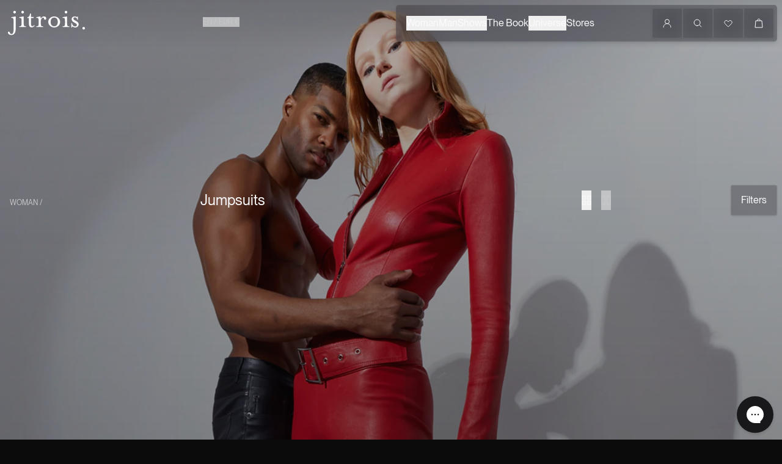

--- FILE ---
content_type: text/html
request_url: https://jitrois.com/collections/jumpsuits
body_size: 19303
content:
<!DOCTYPE html><html lang="en"><head><meta charSet="utf-8"/><meta name="viewport" content="width=device-width,initial-scale=1"/><meta name="theme-color" content="#0B0B0B"/><meta name="msvalidate.01" content="A352E6A0AF9A652267361BBB572B8468"/><title>Women&#x27;s Jumpsuits in Stretch Leather | Made in France | Jitrois</title><meta property="og:title" content="Women&#x27;s Jumpsuits in Stretch Leather | Made in France | Jitrois"/><meta property="twitter:title" content="Women&#x27;s Jumpsuits in Stretch Leather | Made in France | Jitrois"/><meta name="description" content="Discover the Jitrois Women’s Jumpsuits Collection in stretch leather. These jumpsuits are the epitome of the Jitrois DNA, both feminine and empowering. ..."/><meta property="og:description" content="Discover the Jitrois Women’s Jumpsuits Collection in stretch leather. These jumpsuits are the epitome of the Jitrois DNA, both feminine and empowering. ..."/><meta property="twitter:description" content="Discover the Jitrois Women’s Jumpsuits Collection in stretch leather. These jumpsuits are the epitome of the Jitrois DNA, both feminine and empowering. ..."/><meta property="twitter:site" content="@jitroisparis"/><meta property="twitter:creator" content="@jitroisparis"/><link rel="canonical" href="https://jitrois.com/collections/jumpsuits"/><meta property="og:url" content="https://jitrois.com/collections/jumpsuits"/><meta name="robots" content="index,follow"/><meta property="og:image:url" content="https://cdn.shopify.com/s/files/1/0814/4125/9865/collections/013_1.webp?v=1711707490"/><meta property="og:image:secure_url" content="https://cdn.shopify.com/s/files/1/0814/4125/9865/collections/013_1.webp?v=1711707490"/><meta property="og:image:type" content="image/jpeg"/><meta property="og:image:width" content="1200"/><meta property="og:image:height" content="1600"/><meta property="og:image:alt" content="Woman wearing a red Jitrois leather jumpsuit"/><script type="application/ld+json">{"@context":"https://schema.org","@type":"Organization","name":"Jitrois","logo":"https://cdn.shopify.com/s/files/1/0814/4125/9865/files/logo-jitrois.svg?v=1709905892","sameAs":["https://twitter.com/jitroisparis","https://facebook.com/jitroisparis","https://instagram.com/jitroisparis","https://youtube.com/jitroisofficiel","https://tiktok.com/@jitroisparis"],"url":"https://jitrois.com/collections/jumpsuits","potentialAction":{"@type":"SearchAction","target":"https://jitrois.com/collections/jumpsuitssearch?q={search_term}","query":"required name='search_term'"}}</script><script type="application/ld+json">{"@context":"https://schema.org","@graph":[{"@type":"BreadcrumbList","itemListElement":[{"@type":"ListItem","position":1,"name":"Collections","item":"https://jitrois.com/collections"},{"@type":"ListItem","position":2,"name":"Jumpsuits","item":"https://jitrois.com/collections/jumpsuits"}]},{"@type":["WebPage","CollectionPage"],"name":"Women's Jumpsuits in Stretch Leather | Made in France","description":"Discover the Jitrois Women’s Jumpsuits Collection in stretch leather. These jumpsuits are the epitome of the Jitrois DNA, both feminine and empowering. ...","image":"https://cdn.shopify.com/s/files/1/0814/4125/9865/collections/013_1.webp?v=1711707490","url":"https://jitrois.com/collections/jumpsuits","mainEntity":{"@type":"ItemList","itemListElement":[{"@type":"ListItem","position":1,"url":"https://jitrois.com/products/jolie-jumpsuit-patent-black"},{"@type":"ListItem","position":2,"url":"https://jitrois.com/products/jolie-jumpsuit-stretch-leather-black"},{"@type":"ListItem","position":3,"url":"https://jitrois.com/products/kill-jumpsuit-leather-black"},{"@type":"ListItem","position":4,"url":"https://jitrois.com/products/kristen-jumpsuit-sl-leather-black"},{"@type":"ListItem","position":5,"url":"https://jitrois.com/products/ari-jumpsuit-suede-mineral-green"},{"@type":"ListItem","position":6,"url":"https://jitrois.com/products/f1-jumpsuit-leather-black"},{"@type":"ListItem","position":7,"url":"https://jitrois.com/products/faye-jumpsuit-leather-black"},{"@type":"ListItem","position":8,"url":"https://jitrois.com/products/kristen-jumpsuit-leather-black-1"}]}}]}</script><link rel="alternate" hrefLang="en" href="https://jitrois.com/collections/jumpsuits"/><link rel="alternate" hrefLang="fr" href="https://jitrois.com/fr-fr/collections/combinaisons"/><link rel="alternate" hrefLang="x-default" href="https://jitrois.com/collections/jumpsuits"/><link rel="stylesheet" href="https://cdn.shopify.com/oxygen-v2/30579/18180/37533/2801781/build/_assets/app-UUI7PW4C.css"/><link rel="preconnect" href="https://cdn.shopify.com"/><link rel="preconnect" href="https://shop.app"/><link rel="icon" type="image/png" sizes="48x48" href="/favicon-48x48.png"/><link rel="icon" type="image/x-icon" href="/favicon.ico"/><link rel="icon" type="image/svg+xml" href="/favicon.svg"/><link rel="apple-touch-icon" sizes="180x180" href="/apple-touch-icon.png"/></head><body><noscript><iframe src="https://www.googletagmanager.com/ns.html?id=GTM-MCS82TJ" height="0" width="0" style="display:none;visibility:hidden"></iframe></noscript><div class="bg-gradient-to-b from-zinc-900/15 to-transparent pointer-events-none fixed top-0 w-full z-[10] h-20"></div><header class="fixed top-0 w-full z-[2147483004] flex items-center justify-between lg:grid grid-cols-2 gap-4 p-2 pointer-events-none "><div><a class="inline-block pointer-events-auto pl-1 pt-1" title="Jitrois logo" data-discover="true" href="/"><svg width="138" height="46" viewBox="0 0 138 46" fill="none" class="w-24 h-8 md:w-32 md:h-12" preserveAspectRatio="xMidYMid meet"><path fill-rule="evenodd" clip-rule="evenodd" d="M136.291 31.332C135.864 30.8965 135.336 30.6785 134.704 30.6785C134.072 30.6785 133.543 30.8965 133.117 31.332C132.691 31.7681 132.479 32.309 132.479 32.9553C132.479 33.6022 132.691 34.1432 133.117 34.5786C133.543 35.0141 134.072 35.2322 134.704 35.2322C135.336 35.2322 135.864 35.0141 136.291 34.5786C136.716 34.1432 136.929 33.6024 136.929 32.9553C136.929 32.3089 136.716 31.7681 136.291 31.332Z" fill="#FCFCFE"></path><path d="M6.91416 14.5496C7.77939 14.5496 8.48067 14.6211 9.01802 14.7622C9.55451 14.9041 9.97014 15.1965 10.2648 15.6391C10.5586 16.0825 10.7583 16.702 10.8621 17.4994C10.9661 18.2966 11.0179 19.3688 11.0179 20.7149V34.8528C11.0179 36.5179 10.9221 37.8907 10.7323 38.9719C10.5416 40.0523 10.2728 40.9027 9.92706 41.5231C9.58043 42.1426 9.19084 42.5679 8.75829 42.7988C8.32489 43.0288 7.84925 43.1442 7.32968 43.1442C6.39459 43.1442 5.75343 42.9316 5.40765 42.5064C5.06103 42.0811 4.78426 41.6028 4.5765 41.0713C4.36875 40.5398 4.14383 40.0614 3.90114 39.6363C3.65931 39.211 3.1917 38.9985 2.49857 38.9985C2.01405 38.9985 1.6415 39.1488 1.38165 39.4502C1.12193 39.7508 0.992065 40.1146 0.992065 40.5398C0.992065 40.9651 1.12193 41.4343 1.38165 41.9484C1.64138 42.4615 2.03097 42.94 2.55042 43.3834C3.06987 43.8261 3.71116 44.189 4.47244 44.473C5.23373 44.7562 6.09981 44.8983 7.06983 44.8983C8.07392 44.8983 9.03493 44.7031 9.95286 44.3136C10.8701 43.9234 11.6753 43.3213 12.3684 42.5065C13.0608 41.691 13.6232 40.6545 14.0566 39.3972C14.4893 38.139 14.7059 36.6242 14.7059 34.8528V12.1046L6.91392 13.4333V14.5496H6.91416ZM12.8361 2.16553C12.2127 2.16553 11.6754 2.3964 11.2258 2.85653C10.7754 3.3174 10.5504 3.86632 10.5504 4.50414C10.5504 5.17771 10.7752 5.74493 11.2258 6.20493C11.6755 6.6658 12.2127 6.89593 12.8361 6.89593C13.4595 6.89593 13.996 6.66593 14.4465 6.20493C14.8962 5.7448 15.1218 5.17758 15.1218 4.50414C15.1218 3.86632 14.8962 3.3174 14.4465 2.85653C13.996 2.3964 13.4595 2.16553 12.8361 2.16553ZM29.6408 28.4748C29.3462 28.0147 29.1473 27.377 29.0435 26.5615C28.9395 25.7468 28.8877 24.6837 28.8877 23.3724V12.1046L21.0956 13.4333V14.5495C21.9609 14.5495 22.6622 14.621 23.1995 14.762C23.736 14.904 24.1516 15.1964 24.4463 15.639C24.7401 16.0824 24.9398 16.7019 25.0436 17.4993C25.1476 18.2965 25.1994 19.3687 25.1994 20.7148V23.3723C25.1994 24.6836 25.1474 25.7467 25.0436 26.5613C24.9397 27.3769 24.7401 28.0147 24.4463 28.4747C24.1516 28.9356 23.7361 29.237 23.1995 29.3783C22.6622 29.5202 21.9609 29.5908 21.0956 29.5908V30.707H32.9916V29.5908C32.1255 29.5908 31.4242 29.5202 30.8877 29.3783C30.3502 29.2373 29.9346 28.9358 29.6408 28.4748ZM27.0175 6.89593C27.6409 6.89593 28.1774 6.66593 28.6278 6.20493C29.0775 5.7448 29.3032 5.17758 29.3032 4.50414C29.3032 3.86632 29.0775 3.3174 28.6278 2.85653C28.1774 2.3964 27.6409 2.16553 27.0175 2.16553C26.3941 2.16553 25.8568 2.3964 25.4072 2.85653C24.9567 3.3174 24.7318 3.86632 24.7318 4.50414C24.7318 5.17771 24.9566 5.74493 25.4072 6.20493C25.8568 6.66593 26.3941 6.89593 27.0175 6.89593ZM44.1598 29.3253C43.3286 29.3253 42.7313 28.9981 42.3676 28.3421C42.004 27.6868 41.8221 26.7393 41.8221 25.4985V14.8685H46.3415V13.0082H41.8221V7.16167H40.0559C39.8822 8.8982 39.4586 10.3158 38.7832 11.4136C38.1078 12.5123 36.991 13.239 35.4326 13.5927V14.8684H38.1338V25.4984C38.1338 27.5538 38.5753 29.0595 39.4584 30.0161C40.3415 30.9728 41.5103 31.4511 42.9649 31.4511C43.8301 31.4511 44.7741 31.1763 45.7959 30.6273C46.8171 30.0783 47.692 29.3434 48.4192 28.4215L47.5361 27.5179C46.2897 28.7231 45.1639 29.3253 44.1598 29.3253ZM67.6398 13.2474C67.2932 12.9111 66.8687 12.6362 66.3671 12.4236C65.8647 12.211 65.2502 12.1046 64.523 12.1046C63.4841 12.1046 62.445 12.4767 61.4061 13.2208C60.3672 13.9648 59.5879 14.8684 59.0685 15.9315C59.0336 15.6483 58.9816 15.312 58.9127 14.9216C58.8428 14.532 58.7649 14.1509 58.6789 13.7788C58.592 13.4067 58.5052 13.0703 58.4192 12.7689C58.3323 12.4683 58.2544 12.2465 58.1854 12.1045L51.2763 13.4332V14.5493C52.1416 14.5493 52.8428 14.6208 53.3802 14.7619C53.9167 14.9039 54.3323 15.1963 54.627 15.6388C54.9208 16.0823 55.1205 16.7018 55.2243 17.4991C55.3283 18.2964 55.3801 19.3685 55.3801 20.7147V23.3722C55.3801 24.6835 55.3281 25.7466 55.2243 26.5612C55.1204 27.3767 54.9208 28.0146 54.627 28.4746C54.3323 28.9354 53.9168 29.2369 53.3802 29.3781C52.8428 29.5201 52.1416 29.5907 51.2763 29.5907V30.7068H63.1723V29.5907C62.3062 29.5907 61.6049 29.5201 61.0684 29.3781C60.5311 29.2369 60.1155 28.9354 59.8216 28.4746C59.527 28.0144 59.3281 27.3767 59.2243 26.5612C59.1203 25.7466 59.0685 24.6835 59.0685 23.3722V20.4489C59.0685 19.386 59.2243 18.465 59.536 17.6852C59.8477 16.9061 60.2113 16.2592 60.6268 15.7452C61.0425 15.232 61.475 14.8507 61.9255 14.6024C62.3752 14.355 62.7566 14.2303 63.0683 14.2303C64.1762 14.2303 64.7306 14.815 64.7306 15.9843C64.7306 16.4809 64.9124 16.9236 65.2761 17.313C65.6398 17.7032 66.0634 17.8976 66.5488 17.8976C67.345 17.8976 67.8905 17.6319 68.1852 17.1004C68.479 16.5689 68.6267 16.0026 68.6267 15.3996C68.6267 15.0807 68.5489 14.7269 68.393 14.3367C68.2372 13.9475 67.9856 13.5845 67.6398 13.2474ZM90.1065 14.9482C89.1536 14.0804 88.0456 13.3894 86.7819 12.8753C85.5173 12.3622 84.1586 12.1046 82.7041 12.1046C81.2495 12.1046 79.89 12.362 78.6262 12.8753C77.3617 13.3894 76.2536 14.0804 75.3016 14.9482C74.3488 15.8169 73.5955 16.8441 73.042 18.0309C72.4876 19.2185 72.2108 20.4849 72.2108 21.8311C72.2108 23.1781 72.4876 24.4445 73.042 25.6312C73.5955 26.8189 74.3488 27.8553 75.3016 28.7406C76.2537 29.6267 77.3617 30.3268 78.6262 30.8399C79.89 31.3531 81.2495 31.6106 82.7041 31.6106C84.1586 31.6106 85.5173 31.3532 86.7819 30.8399C88.0457 30.3268 89.1536 29.6267 90.1065 28.7406C91.0586 27.8553 91.8119 26.8189 92.3663 25.6312C92.9198 24.4445 93.1974 23.1781 93.1974 21.8311C93.1974 20.4849 92.9198 19.2184 92.3663 18.0309C91.8118 16.8441 91.0585 15.8168 90.1065 14.9482ZM88.6259 24.8341C88.3832 25.7735 88.0025 26.5881 87.4831 27.2791C86.9636 27.9701 86.3053 28.5199 85.5091 28.9267C84.712 29.3345 83.7769 29.5379 82.7039 29.5379C81.6301 29.5379 80.704 29.3344 79.9247 28.9267C79.1455 28.5198 78.4962 27.97 77.9767 27.2791C77.4571 26.5882 77.0676 25.7735 76.8079 24.8341C76.5482 23.8957 76.4183 22.8941 76.4183 21.8312C76.4183 20.7682 76.5482 19.7675 76.8079 18.8282C77.0676 17.8898 77.4572 17.0743 77.9767 16.3833C78.4961 15.6923 79.1454 15.1433 79.9247 14.7356C80.7039 14.3287 81.6301 14.1245 82.7039 14.1245C83.7769 14.1245 84.712 14.3288 85.5091 14.7356C86.3053 15.1433 86.9636 15.6924 87.4831 16.3833C88.0025 17.0743 88.3832 17.8898 88.6259 18.8282C88.8677 19.7675 88.9896 20.7682 88.9896 21.8312C88.9896 22.8941 88.8679 23.8957 88.6259 24.8341ZM103.587 6.89593C104.21 6.89593 104.747 6.66593 105.197 6.20493C105.647 5.7448 105.872 5.17758 105.872 4.50414C105.872 3.86632 105.647 3.3174 105.197 2.85653C104.747 2.3964 104.21 2.16553 103.587 2.16553C102.963 2.16553 102.426 2.3964 101.976 2.85653C101.526 3.3174 101.301 3.86632 101.301 4.50414C101.301 5.17771 101.526 5.74493 101.976 6.20493C102.426 6.66593 102.963 6.89593 103.587 6.89593ZM106.21 28.4748C105.915 28.0147 105.717 27.377 105.613 26.5615C105.509 25.7468 105.457 24.6837 105.457 23.3724V12.1046L97.665 13.4333V14.5495C98.5302 14.5495 99.2315 14.621 99.7688 14.762C100.305 14.904 100.721 15.1964 101.016 15.639C101.309 16.0824 101.509 16.7019 101.613 17.4993C101.717 18.2965 101.769 19.3687 101.769 20.7148V23.3723C101.769 24.6836 101.717 25.7467 101.613 26.5613C101.509 27.3769 101.309 28.0147 101.016 28.4747C100.721 28.9356 100.305 29.237 99.7688 29.3783C99.2315 29.5202 98.5302 29.5908 97.665 29.5908V30.707H109.561V29.5908C108.695 29.5908 107.994 29.5202 107.457 29.3783C106.919 29.2373 106.504 28.9358 106.21 28.4748ZM124.937 23.0535C124.313 22.1683 123.43 21.3885 122.287 20.7149L119.794 19.333C118.616 18.6952 117.794 18.1554 117.326 17.712C116.859 17.2693 116.625 16.7287 116.625 16.0909C116.625 15.4182 116.841 14.8684 117.275 14.4433C117.707 14.018 118.374 13.8054 119.274 13.8054C119.932 13.8054 120.521 13.93 121.041 14.1775C121.56 14.4258 122.002 14.7622 122.365 15.1874C122.729 15.6127 123.006 16.091 123.197 16.6225C123.386 17.154 123.482 17.7037 123.482 18.2701H124.573V12.1046H123.482C123.482 12.9202 123.378 13.3271 123.171 13.3271C122.997 13.3271 122.798 13.2656 122.573 13.1411C122.348 13.0173 122.062 12.8753 121.716 12.7158C121.37 12.5564 120.963 12.4152 120.495 12.2906C120.028 12.1668 119.448 12.1045 118.755 12.1045C118.097 12.1045 117.457 12.2199 116.833 12.45C116.21 12.6808 115.647 13.0081 115.145 13.4332C114.642 13.8585 114.244 14.3725 113.95 14.9746C113.655 15.5776 113.508 16.2328 113.508 16.9411C113.508 17.7915 113.768 18.7134 114.288 19.7049C114.807 20.6972 115.69 21.5478 116.937 22.2561L119.846 23.8505C120.746 24.3471 121.456 24.8429 121.976 25.3387C122.495 25.8353 122.755 26.42 122.755 27.0927C122.755 27.8367 122.477 28.4746 121.924 29.006C121.37 29.5375 120.659 29.8033 119.794 29.8033C118.859 29.8033 118.045 29.6089 117.353 29.2186C116.66 28.8291 116.071 28.3333 115.586 27.7304C115.101 27.1283 114.737 26.4814 114.496 25.7904C114.253 25.0994 114.132 24.4533 114.132 23.8504H113.041V31.6103H114.132C114.132 30.9724 114.184 30.5299 114.288 30.2816C114.392 30.0341 114.564 29.9095 114.807 29.9095C114.98 29.9095 115.223 29.9984 115.534 30.1752C115.846 30.3529 116.21 30.5473 116.625 30.7599C117.041 30.9724 117.508 31.1668 118.028 31.3445C118.547 31.5214 119.101 31.6103 119.69 31.6103C120.521 31.6103 121.317 31.4774 122.08 31.2117C122.841 30.9459 123.499 30.5564 124.054 30.0424C124.607 29.5292 125.049 28.9179 125.378 28.2087C125.707 27.5003 125.872 26.703 125.872 25.8169C125.872 24.8607 125.56 23.9397 124.937 23.0535Z" fill="#FCFCFE"></path></svg></a></div><div class="flex justify-end"><div class="grow bg-t-1 flex justify-between backdrop-blur-xl rounded-md p-1 pointer-events-auto"><nav class="header-menu-desktop" role="navigation"><button class="p-4 lg:p-0 flex justify-between items-center lg:justify-start border-b border-zinc-200/10 lg:border-none transition hover:opacity-80 ">Woman<span class="block lg:hidden bg-t-1 w-6 h-6 flex items-center justify-center rounded-sm"><svg class="w-2 h-2" viewBox="0 0 532 532"><path fill="currentColor" d="M176.34 520.646c-13.793 13.805-36.208 13.805-50.001 0-13.785-13.804-13.785-36.238 0-50.034L330.78 266 126.34 61.391c-13.785-13.805-13.785-36.239 0-50.044 13.793-13.796 36.208-13.796 50.002 0 22.928 22.947 206.395 206.507 229.332 229.454a35.065 35.065 0 0 1 10.326 25.126c0 9.2-3.393 18.26-10.326 25.2-45.865 45.901-206.404 206.564-229.332 229.52Z"></path></svg></span></button><button class="p-4 lg:p-0 flex justify-between items-center lg:justify-start border-b border-zinc-200/10 lg:border-none transition hover:opacity-80 ">Man<span class="block lg:hidden bg-t-1 w-6 h-6 flex items-center justify-center rounded-sm"><svg class="w-2 h-2" viewBox="0 0 532 532"><path fill="currentColor" d="M176.34 520.646c-13.793 13.805-36.208 13.805-50.001 0-13.785-13.804-13.785-36.238 0-50.034L330.78 266 126.34 61.391c-13.785-13.805-13.785-36.239 0-50.044 13.793-13.796 36.208-13.796 50.002 0 22.928 22.947 206.395 206.507 229.332 229.454a35.065 35.065 0 0 1 10.326 25.126c0 9.2-3.393 18.26-10.326 25.2-45.865 45.901-206.404 206.564-229.332 229.52Z"></path></svg></span></button><button class="p-4 lg:p-0 flex justify-between items-center lg:justify-start border-b border-zinc-200/10 lg:border-none transition hover:opacity-80 ">Shows<span class="block lg:hidden bg-t-1 w-6 h-6 flex items-center justify-center rounded-sm"><svg class="w-2 h-2" viewBox="0 0 532 532"><path fill="currentColor" d="M176.34 520.646c-13.793 13.805-36.208 13.805-50.001 0-13.785-13.804-13.785-36.238 0-50.034L330.78 266 126.34 61.391c-13.785-13.805-13.785-36.239 0-50.044 13.793-13.796 36.208-13.796 50.002 0 22.928 22.947 206.395 206.507 229.332 229.454a35.065 35.065 0 0 1 10.326 25.126c0 9.2-3.393 18.26-10.326 25.2-45.865 45.901-206.404 206.564-229.332 229.52Z"></path></svg></span></button><a class="p-4 lg:p-0 flex flex-start border-b border-zinc-200/10 lg:border-none transition hover:opacity-80 whitespace-nowrap " data-discover="true" href="/pages/books/my-skin-remembers">The Book</a><button class="p-4 lg:p-0 flex justify-between items-center lg:justify-start border-b border-zinc-200/10 lg:border-none transition hover:opacity-80 ">Universe<span class="block lg:hidden bg-t-1 w-6 h-6 flex items-center justify-center rounded-sm"><svg class="w-2 h-2" viewBox="0 0 532 532"><path fill="currentColor" d="M176.34 520.646c-13.793 13.805-36.208 13.805-50.001 0-13.785-13.804-13.785-36.238 0-50.034L330.78 266 126.34 61.391c-13.785-13.805-13.785-36.239 0-50.044 13.793-13.796 36.208-13.796 50.002 0 22.928 22.947 206.395 206.507 229.332 229.454a35.065 35.065 0 0 1 10.326 25.126c0 9.2-3.393 18.26-10.326 25.2-45.865 45.901-206.404 206.564-229.332 229.52Z"></path></svg></span></button><a class="p-4 lg:p-0 flex flex-start border-b border-zinc-200/10 lg:border-none transition hover:opacity-80 whitespace-nowrap " data-discover="true" href="/pages/stores">Stores</a></nav><nav class="header-ctas flex gap-1" role="navigation"><button class="lg:hidden btn btn-dark flex-col items-center gap-1" title="menu"><span class="w-4 h-px bg-white block"></span><span class="w-4 h-px bg-white block"></span><span class="w-4 h-px bg-white block"></span></button><div class="hidden lg:flex gap-1"><button class="btn btn-dark " title="account"><svg width="16" height="16" viewBox="0 0 16 16" fill="none" class="w-4 h-4"><circle cx="8" cy="5.25" r="3.5" stroke="#FCFCFE"></circle><path d="M2 14.75V14.75C2 11.4363 4.68629 8.75 8 8.75V8.75C11.3137 8.75 14 11.4363 14 14.75V14.75" stroke="#FCFCFE" stroke-linecap="round"></path></svg></button></div><button class="btn btn-dark " title="Search"><svg width="16" height="16" viewBox="0 0 16 16" fill="none" class="w-4 h-4"><path d="M7.08996 12.095C9.85415 12.095 12.095 9.85415 12.095 7.08996C12.095 4.32577 9.85415 2.08496 7.08996 2.08496C4.32577 2.08496 2.08496 4.32577 2.08496 7.08996C2.08496 9.85415 4.32577 12.095 7.08996 12.095Z" stroke="#FCFCFE" stroke-linecap="round" stroke-linejoin="round"></path><path d="M13.915 13.9145L10.73 10.7295" stroke="#FCFCFE" stroke-linecap="round" stroke-linejoin="round"></path></svg></button><div class="hidden lg:flex gap-1"><button class="btn btn-dark align-start relative " title="Wishlist"><svg width="17" height="17" viewBox="0 0 17 17" fill="none" class="w-4 h-4"><path d="M8.14645 14.5202C8.24021 14.614 8.36739 14.6667 8.5 14.6667C8.63261 14.6667 8.75979 14.614 8.85355 14.5202L14.1121 9.26169C15.2812 8.09254 15.366 6.22479 14.3075 4.95459C12.9394 3.31296 10.377 3.44984 9.19161 5.22787L8.5 6.26528L7.80839 5.22787C6.62304 3.44984 4.06057 3.31296 2.69254 4.95459C1.63405 6.22479 1.71877 8.09254 2.88792 9.26169L8.14645 14.5202Z" stroke-linejoin="round"></path></svg></button></div><!--$--><button class="btn btn-dark " title="Cart"><svg width="16" height="16" viewBox="0 0 16 16" fill="none" class="w-4 h-4"><path d="M3 3.99316H13L14 14.9932H2L3 3.99316Z" stroke="#FCFCFE" stroke-linejoin="round"></path><path d="M6 4.00684V3.00684C6 1.90227 6.89543 1.00684 8 1.00684V1.00684C9.10457 1.00684 10 1.90227 10 3.00684V4.00684" stroke="#FCFCFE" stroke-linecap="round"></path></svg></button><!--/$--></nav></div></div></header><main class=""><div class="pointer-events-none bg-black w-screen h-screen top-0 left-0 fixed z-[2147483003]" style="opacity:0"></div><div class="hidden lg:flex absolute z-[2147483002] pointer-events-none lg:pl-[calc(25vw+.75rem)] flex gap-4 lg:h-[4.5rem] lg:items-center "><button class="text-left pointer-events-auto uppercase text-xs opacity-60 hover:opacity-100 transition-all">EN<!-- --> / <!-- -->EUR<!-- --> <!-- -->€</button></div><div class="collection grid gap-16 lg:gap-24"><div><div class="h-0 z-[50] sticky top-[calc(50vh)] flex gap-4 items-center justify-end px-2" style="opacity:1;transform:none"><button class="btn translate-y-[-2rem]">Filters</button></div><div class="h-auto min-h-screen max-h-[180vw] flex flex-col overflow-clip relative"><div class="w-full h-full absolute top-0 left-0 opacity-70" style="transform:none"><div class="w-full h-full"><div class="z-10 absolute top-0 left-0 w-full h-full  from-zinc-950/20 to-transparent bg-gradient-to-t"></div><img alt="Woman wearing a red Jitrois stretch leather Jumpsuit with a man close to her" decoding="async" loading="eager" src="https://cdn.shopify.com/s/files/1/0814/4125/9865/files/jitrois-women-jumpsuit-leather-category-hero_64x.webp?v=1711735579&amp;width=32&amp;crop=center" srcSet="https://cdn.shopify.com/s/files/1/0814/4125/9865/files/jitrois-women-jumpsuit-leather-category-hero_64x.webp?v=1711735579&amp;width=32&amp;crop=center 1x, https://cdn.shopify.com/s/files/1/0814/4125/9865/files/jitrois-women-jumpsuit-leather-category-hero_64x.webp?v=1711735579&amp;width=64&amp;crop=center 2x, https://cdn.shopify.com/s/files/1/0814/4125/9865/files/jitrois-women-jumpsuit-leather-category-hero_64x.webp?v=1711735579&amp;width=96&amp;crop=center 3x" width="32" class="w-full h-full absolute top-0 left-0 object-cover absolute w-full h-full object-cover "/><div class="absolute w-full h-full backdrop-blur-xl rounded-md"></div><img alt="Woman wearing a red Jitrois stretch leather Jumpsuit with a man close to her" decoding="async" height="56.25" loading="eager" sizes="100vw" src="https://cdn.shopify.com/s/files/1/0814/4125/9865/files/jitrois-women-jumpsuit-leather-category-hero.webp?v=1711735579&amp;width=100&amp;height=56&amp;crop=center" srcSet="https://cdn.shopify.com/s/files/1/0814/4125/9865/files/jitrois-women-jumpsuit-leather-category-hero.webp?v=1711735579&amp;width=200&amp;height=113&amp;crop=center 200w, https://cdn.shopify.com/s/files/1/0814/4125/9865/files/jitrois-women-jumpsuit-leather-category-hero.webp?v=1711735579&amp;width=400&amp;height=225&amp;crop=center 400w, https://cdn.shopify.com/s/files/1/0814/4125/9865/files/jitrois-women-jumpsuit-leather-category-hero.webp?v=1711735579&amp;width=600&amp;height=338&amp;crop=center 600w, https://cdn.shopify.com/s/files/1/0814/4125/9865/files/jitrois-women-jumpsuit-leather-category-hero.webp?v=1711735579&amp;width=800&amp;height=450&amp;crop=center 800w, https://cdn.shopify.com/s/files/1/0814/4125/9865/files/jitrois-women-jumpsuit-leather-category-hero.webp?v=1711735579&amp;width=1000&amp;height=563&amp;crop=center 1000w, https://cdn.shopify.com/s/files/1/0814/4125/9865/files/jitrois-women-jumpsuit-leather-category-hero.webp?v=1711735579&amp;width=1200&amp;height=675&amp;crop=center 1200w, https://cdn.shopify.com/s/files/1/0814/4125/9865/files/jitrois-women-jumpsuit-leather-category-hero.webp?v=1711735579&amp;width=1400&amp;height=788&amp;crop=center 1400w, https://cdn.shopify.com/s/files/1/0814/4125/9865/files/jitrois-women-jumpsuit-leather-category-hero.webp?v=1711735579&amp;width=1600&amp;height=900&amp;crop=center 1600w, https://cdn.shopify.com/s/files/1/0814/4125/9865/files/jitrois-women-jumpsuit-leather-category-hero.webp?v=1711735579&amp;width=1800&amp;height=1013&amp;crop=center 1800w" width="100" class="w-full h-full absolute top-0 left-0 object-cover absolute w-full h-full object-cover " style="width:100%;aspect-ratio:1920/1080"/></div></div><div class="px-4 pb-4 grid md:grid-cols-4 sticky top-[calc(50%-3.5rem)] md:top-[calc(50%-3rem)]" style="opacity:1;transform:none"><span class="opacity-60 text-xs uppercase md:pt-3">Woman /</span><div class="col-span-2 mb-8 md:mb-0"><h1 class="text-2xl 2xl:text-3xl">Jumpsuits</h1><h2 class="sr-only">Collection</h2></div><div><button title="Small previews" class=" py-2 mr-4 transition"><svg width="18" height="18" viewBox="0 0 18 18" fill="none" class="w-4 h-4"><rect x="1" y="1" width="6" height="6" stroke="#FCFCFE"></rect><rect x="11" y="1" width="6" height="6" stroke="#FCFCFE"></rect><rect x="1" y="11" width="6" height="6" stroke="#FCFCFE"></rect><rect x="11" y="11" width="6" height="6" stroke="#FCFCFE"></rect></svg></button><button title="Large previews" class="opacity-50 py-2 mr-4 transition"><svg width="18" height="18" viewBox="0 0 18 18" fill="none" class="w-4 h-4"><rect x="1" y="1" width="6" height="16" stroke="#FCFCFE"></rect><rect x="11" y="1" width="6" height="16" stroke="#FCFCFE"></rect></svg></button></div></div></div><div id="target" class="absolute bottom-56"></div><!--$--><div class="relative"> <div class="pointer-events-none p-4 absolute z-10"></div><div class="grid border-b border-zinc-200/10 grid-cols-2 lg:grid-cols-4 "><div class="lg:aspect-vertical group relative  overflow-clip mb-4 lg:mb-0 block"><div class="lg:absolute lg:bottom-0 w-full hidden lg:flex pointer-events-none z-20"><div class="p-2 w-full"><div class="lg:text-base lg:bg-zinc-700/50 lg:shadow lg:backdrop-blur-md lg:flex py-2 lg:px-4 transition-all duration-300 eae-out rounded-sm lg:translate-y-[2rem] lg:opacity-0 group-hover:translate-y-[0] group-hover:opacity-100"><h3 class="grow leading-tight">JOLIE Patent Leather Jumpsuit</h3><span class="opacity-60 leading-tight"><div>€3,850.00</div></span></div></div></div><a title="JOLIE Patent Leather Jumpsuit" data-discover="true" href="/products/jolie-jumpsuit-patent-black?Taille=34&amp;Couleur=NOIR+VERNI"><div class="w-full relative aspect-vertical overflow-hidden  "><img alt="Woman wearing the Jolie Jumpsuit in black patent leather by Jitrois" decoding="async" loading="eager" src="https://cdn.shopify.com/s/files/1/0814/4125/9865/files/jitrois-jolie-jumpsuit-black-patent-leather-woman-attitude-2_64x.webp?v=1739375158&amp;width=32&amp;crop=center" srcSet="https://cdn.shopify.com/s/files/1/0814/4125/9865/files/jitrois-jolie-jumpsuit-black-patent-leather-woman-attitude-2_64x.webp?v=1739375158&amp;width=32&amp;crop=center 1x, https://cdn.shopify.com/s/files/1/0814/4125/9865/files/jitrois-jolie-jumpsuit-black-patent-leather-woman-attitude-2_64x.webp?v=1739375158&amp;width=64&amp;crop=center 2x, https://cdn.shopify.com/s/files/1/0814/4125/9865/files/jitrois-jolie-jumpsuit-black-patent-leather-woman-attitude-2_64x.webp?v=1739375158&amp;width=96&amp;crop=center 3x" width="32" class=" transition-all duration-1000 ease-out-quint group-hover:scale-105 overflow-hidden absolute w-full h-full object-cover "/><div class="absolute w-full h-full backdrop-blur-xl rounded-md"></div><img alt="Woman wearing the Jolie Jumpsuit in black patent leather by Jitrois" decoding="async" height="125" loading="eager" sizes="(min-width: 1024px) 25vw, 50vw" src="https://cdn.shopify.com/s/files/1/0814/4125/9865/files/jitrois-jolie-jumpsuit-black-patent-leather-woman-attitude-2.webp?v=1739375158&amp;width=100&amp;height=125&amp;crop=center" srcSet="https://cdn.shopify.com/s/files/1/0814/4125/9865/files/jitrois-jolie-jumpsuit-black-patent-leather-woman-attitude-2.webp?v=1739375158&amp;width=200&amp;height=250&amp;crop=center 200w, https://cdn.shopify.com/s/files/1/0814/4125/9865/files/jitrois-jolie-jumpsuit-black-patent-leather-woman-attitude-2.webp?v=1739375158&amp;width=400&amp;height=500&amp;crop=center 400w, https://cdn.shopify.com/s/files/1/0814/4125/9865/files/jitrois-jolie-jumpsuit-black-patent-leather-woman-attitude-2.webp?v=1739375158&amp;width=600&amp;height=750&amp;crop=center 600w, https://cdn.shopify.com/s/files/1/0814/4125/9865/files/jitrois-jolie-jumpsuit-black-patent-leather-woman-attitude-2.webp?v=1739375158&amp;width=800&amp;height=1000&amp;crop=center 800w, https://cdn.shopify.com/s/files/1/0814/4125/9865/files/jitrois-jolie-jumpsuit-black-patent-leather-woman-attitude-2.webp?v=1739375158&amp;width=1000&amp;height=1250&amp;crop=center 1000w, https://cdn.shopify.com/s/files/1/0814/4125/9865/files/jitrois-jolie-jumpsuit-black-patent-leather-woman-attitude-2.webp?v=1739375158&amp;width=1200&amp;height=1500&amp;crop=center 1200w, https://cdn.shopify.com/s/files/1/0814/4125/9865/files/jitrois-jolie-jumpsuit-black-patent-leather-woman-attitude-2.webp?v=1739375158&amp;width=1400&amp;height=1750&amp;crop=center 1400w, https://cdn.shopify.com/s/files/1/0814/4125/9865/files/jitrois-jolie-jumpsuit-black-patent-leather-woman-attitude-2.webp?v=1739375158&amp;width=1600&amp;height=2000&amp;crop=center 1600w, https://cdn.shopify.com/s/files/1/0814/4125/9865/files/jitrois-jolie-jumpsuit-black-patent-leather-woman-attitude-2.webp?v=1739375158&amp;width=1800&amp;height=2250&amp;crop=center 1800w, https://cdn.shopify.com/s/files/1/0814/4125/9865/files/jitrois-jolie-jumpsuit-black-patent-leather-woman-attitude-2.webp?v=1739375158&amp;width=2000&amp;height=2500&amp;crop=center 2000w, https://cdn.shopify.com/s/files/1/0814/4125/9865/files/jitrois-jolie-jumpsuit-black-patent-leather-woman-attitude-2.webp?v=1739375158&amp;width=2200&amp;height=2750&amp;crop=center 2200w, https://cdn.shopify.com/s/files/1/0814/4125/9865/files/jitrois-jolie-jumpsuit-black-patent-leather-woman-attitude-2.webp?v=1739375158&amp;width=2400&amp;height=3000&amp;crop=center 2400w, https://cdn.shopify.com/s/files/1/0814/4125/9865/files/jitrois-jolie-jumpsuit-black-patent-leather-woman-attitude-2.webp?v=1739375158&amp;width=2600&amp;height=3250&amp;crop=center 2600w, https://cdn.shopify.com/s/files/1/0814/4125/9865/files/jitrois-jolie-jumpsuit-black-patent-leather-woman-attitude-2.webp?v=1739375158&amp;width=2800&amp;height=3500&amp;crop=center 2800w, https://cdn.shopify.com/s/files/1/0814/4125/9865/files/jitrois-jolie-jumpsuit-black-patent-leather-woman-attitude-2.webp?v=1739375158&amp;width=3000&amp;height=3750&amp;crop=center 3000w" width="100" class=" transition-all duration-1000 ease-out-quint group-hover:scale-105 overflow-hidden absolute w-full h-full object-cover " style="width:100%;aspect-ratio:3000/3750"/></div></a><div class="flex absolute top-0 w-full p-2 gap-2 pointer-events-none"><div class="pointer-events-auto lg:translate-y-[-2rem] lg:opacity-0 group-hover:translate-y-[0] group-hover:opacity-100 transition-all duration-300 eae-out flex items-cetner gap-1"><button class="btn  btn-light btn-square btn-sm " type="button" title="Wishlist"><svg width="17" height="17" viewBox="0 0 17 17" fill="none" class=" w-3.5 h-3.5"><path d="M8.14645 14.5202C8.24021 14.614 8.36739 14.6667 8.5 14.6667C8.63261 14.6667 8.75979 14.614 8.85355 14.5202L14.1121 9.26169C15.2812 8.09254 15.366 6.22479 14.3075 4.95459C12.9394 3.31296 10.377 3.44984 9.19161 5.22787L8.5 6.26528L7.80839 5.22787C6.62304 3.44984 4.06057 3.31296 2.69254 4.95459C1.63405 6.22479 1.71877 8.09254 2.88792 9.26169L8.14645 14.5202Z" stroke-linejoin="round"></path></svg></button></div><div class="hidden md:flex pointer-events-auto grow justify-end lg:translate-y-[-2rem] lg:opacity-0 group-hover:translate-y-[0] group-hover:opacity-100 transition-all duration-300 eae-out"><div class="inline-flex flex-wrap gap-1"><a class="" title="View product" data-discover="true" href="/products/jolie-jumpsuit-patent-black?Taille=34&amp;Couleur=NOIR+VERNI"><img alt="" decoding="async" height="32" loading="lazy" src="https://cdn.shopify.com/s/files/1/0814/4125/9865/files/patent-leather-black-swatch.jpg?v=1713790289&amp;width=32&amp;height=32&amp;crop=center" srcSet="https://cdn.shopify.com/s/files/1/0814/4125/9865/files/patent-leather-black-swatch.jpg?v=1713790289&amp;width=32&amp;height=32&amp;crop=center 1x, https://cdn.shopify.com/s/files/1/0814/4125/9865/files/patent-leather-black-swatch.jpg?v=1713790289&amp;width=64&amp;height=64&amp;crop=center 2x, https://cdn.shopify.com/s/files/1/0814/4125/9865/files/patent-leather-black-swatch.jpg?v=1713790289&amp;width=96&amp;height=96&amp;crop=center 3x" width="32" style="aspect-ratio:32/32" class="w-6 h-6 outline-zinc-900 rounded-sm outline outline-offset-[-1px] outline-1"/></a><a class="hover:opacity-80 transition-all" title="View color variant" data-discover="true" href="/products/jolie-jumpsuit-stretch-leather-black"><img alt="" decoding="async" height="32" loading="lazy" src="https://cdn.shopify.com/s/files/1/0814/4125/9865/files/swatch-black-leather-jitrois.jpg?v=1718213882&amp;width=32&amp;height=32&amp;crop=center" srcSet="https://cdn.shopify.com/s/files/1/0814/4125/9865/files/swatch-black-leather-jitrois.jpg?v=1718213882&amp;width=32&amp;height=32&amp;crop=center 1x, https://cdn.shopify.com/s/files/1/0814/4125/9865/files/swatch-black-leather-jitrois.jpg?v=1718213882&amp;width=64&amp;height=64&amp;crop=center 2x, https://cdn.shopify.com/s/files/1/0814/4125/9865/files/swatch-black-leather-jitrois.jpg?v=1718213882&amp;width=96&amp;height=96&amp;crop=center 3x" width="32" style="aspect-ratio:32/32" class="w-6 h-6 outline-zinc-900/20 rounded-sm outline outline-offset-[-1px] outline-1"/></a></div></div></div><div class=" pt-2 text-sm lg:hidden px-4"><h3 class="grow leading-tight">JOLIE Patent Leather Jumpsuit</h3><span class="opacity-60 leading-tight"><div>€3,850.00</div></span></div></div><div class="lg:aspect-vertical group relative  overflow-clip mb-4 lg:mb-0 block"><div class="lg:absolute lg:bottom-0 w-full hidden lg:flex pointer-events-none z-20"><div class="p-2 w-full"><div class="lg:text-base lg:bg-zinc-700/50 lg:shadow lg:backdrop-blur-md lg:flex py-2 lg:px-4 transition-all duration-300 eae-out rounded-sm lg:translate-y-[2rem] lg:opacity-0 group-hover:translate-y-[0] group-hover:opacity-100"><h3 class="grow leading-tight">JOLIE Stretch Leather Jumpsuit</h3><span class="opacity-60 leading-tight"><div>€3,490.00</div></span></div></div></div><a title="JOLIE Stretch Leather Jumpsuit" data-discover="true" href="/products/jolie-jumpsuit-stretch-leather-black?Taille=34&amp;Couleur=NOIR"><div class="w-full relative aspect-vertical overflow-hidden  "><img alt="" decoding="async" loading="eager" src="https://cdn.shopify.com/s/files/1/0814/4125/9865/files/preview_images/c78c9921109d4b07aa195073e2b06d0a.thumbnail.0000000000_64x.jpg?v=1736783485&amp;width=32&amp;crop=center" srcSet="https://cdn.shopify.com/s/files/1/0814/4125/9865/files/preview_images/c78c9921109d4b07aa195073e2b06d0a.thumbnail.0000000000_64x.jpg?v=1736783485&amp;width=32&amp;crop=center 1x, https://cdn.shopify.com/s/files/1/0814/4125/9865/files/preview_images/c78c9921109d4b07aa195073e2b06d0a.thumbnail.0000000000_64x.jpg?v=1736783485&amp;width=64&amp;crop=center 2x, https://cdn.shopify.com/s/files/1/0814/4125/9865/files/preview_images/c78c9921109d4b07aa195073e2b06d0a.thumbnail.0000000000_64x.jpg?v=1736783485&amp;width=96&amp;crop=center 3x" width="32" class=" transition-all duration-1000 ease-out-quint group-hover:scale-105 overflow-hidden absolute w-full h-full object-cover "/><div class="absolute w-full h-full backdrop-blur-xl rounded-md"></div><video autoplay="" muted="" loop="" class=" transition-all duration-1000 ease-out-quint group-hover:scale-105 overflow-hidden absolute w-full h-full object-cover" playsinline="" poster=""><source src="https://checkout.jitrois.com/cdn/shop/videos/c/vp/c78c9921109d4b07aa195073e2b06d0a/c78c9921109d4b07aa195073e2b06d0a.HD-1080p-2.5Mbps-40924504.mp4" type="video/mp4"/><source src="https://checkout.jitrois.com/cdn/shop/videos/c/vp/c78c9921109d4b07aa195073e2b06d0a/c78c9921109d4b07aa195073e2b06d0a.m3u8" type="application/x-mpegURL"/><source src="https://checkout.jitrois.com/cdn/shop/videos/c/vp/c78c9921109d4b07aa195073e2b06d0a/c78c9921109d4b07aa195073e2b06d0a.HD-720p-1.6Mbps-40924504.mp4" type="video/mp4"/><source src="https://checkout.jitrois.com/cdn/shop/videos/c/vp/c78c9921109d4b07aa195073e2b06d0a/c78c9921109d4b07aa195073e2b06d0a.SD-480p-0.9Mbps-40924504.mp4" type="video/mp4"/></video></div></a><div class="flex absolute top-0 w-full p-2 gap-2 pointer-events-none"><div class="pointer-events-auto lg:translate-y-[-2rem] lg:opacity-0 group-hover:translate-y-[0] group-hover:opacity-100 transition-all duration-300 eae-out flex items-cetner gap-1"><button class="btn  btn-light btn-square btn-sm " type="button" title="Wishlist"><svg width="17" height="17" viewBox="0 0 17 17" fill="none" class=" w-3.5 h-3.5"><path d="M8.14645 14.5202C8.24021 14.614 8.36739 14.6667 8.5 14.6667C8.63261 14.6667 8.75979 14.614 8.85355 14.5202L14.1121 9.26169C15.2812 8.09254 15.366 6.22479 14.3075 4.95459C12.9394 3.31296 10.377 3.44984 9.19161 5.22787L8.5 6.26528L7.80839 5.22787C6.62304 3.44984 4.06057 3.31296 2.69254 4.95459C1.63405 6.22479 1.71877 8.09254 2.88792 9.26169L8.14645 14.5202Z" stroke-linejoin="round"></path></svg></button></div><div class="hidden md:flex pointer-events-auto grow justify-end lg:translate-y-[-2rem] lg:opacity-0 group-hover:translate-y-[0] group-hover:opacity-100 transition-all duration-300 eae-out"><div class="inline-flex flex-wrap gap-1"><a class="" title="View product" data-discover="true" href="/products/jolie-jumpsuit-stretch-leather-black?Taille=34&amp;Couleur=NOIR"><img alt="" decoding="async" height="32" loading="lazy" src="https://cdn.shopify.com/s/files/1/0814/4125/9865/files/swatch-black-leather-jitrois.jpg?v=1718213882&amp;width=32&amp;height=32&amp;crop=center" srcSet="https://cdn.shopify.com/s/files/1/0814/4125/9865/files/swatch-black-leather-jitrois.jpg?v=1718213882&amp;width=32&amp;height=32&amp;crop=center 1x, https://cdn.shopify.com/s/files/1/0814/4125/9865/files/swatch-black-leather-jitrois.jpg?v=1718213882&amp;width=64&amp;height=64&amp;crop=center 2x, https://cdn.shopify.com/s/files/1/0814/4125/9865/files/swatch-black-leather-jitrois.jpg?v=1718213882&amp;width=96&amp;height=96&amp;crop=center 3x" width="32" style="aspect-ratio:32/32" class="w-6 h-6 outline-zinc-900 rounded-sm outline outline-offset-[-1px] outline-1"/></a><a class="hover:opacity-80 transition-all" title="View color variant" data-discover="true" href="/products/jolie-jumpsuit-patent-black"><img alt="" decoding="async" height="32" loading="lazy" src="https://cdn.shopify.com/s/files/1/0814/4125/9865/files/patent-leather-black-swatch.jpg?v=1713790289&amp;width=32&amp;height=32&amp;crop=center" srcSet="https://cdn.shopify.com/s/files/1/0814/4125/9865/files/patent-leather-black-swatch.jpg?v=1713790289&amp;width=32&amp;height=32&amp;crop=center 1x, https://cdn.shopify.com/s/files/1/0814/4125/9865/files/patent-leather-black-swatch.jpg?v=1713790289&amp;width=64&amp;height=64&amp;crop=center 2x, https://cdn.shopify.com/s/files/1/0814/4125/9865/files/patent-leather-black-swatch.jpg?v=1713790289&amp;width=96&amp;height=96&amp;crop=center 3x" width="32" style="aspect-ratio:32/32" class="w-6 h-6 outline-zinc-900/20 rounded-sm outline outline-offset-[-1px] outline-1"/></a></div></div></div><div class=" pt-2 text-sm lg:hidden px-4"><h3 class="grow leading-tight">JOLIE Stretch Leather Jumpsuit</h3><span class="opacity-60 leading-tight"><div>€3,490.00</div></span></div></div><div class="lg:aspect-vertical group relative  overflow-clip mb-4 lg:mb-0 block"><div class="lg:absolute lg:bottom-0 w-full hidden lg:flex pointer-events-none z-20"><div class="p-2 w-full"><div class="lg:text-base lg:bg-zinc-700/50 lg:shadow lg:backdrop-blur-md lg:flex py-2 lg:px-4 transition-all duration-300 eae-out rounded-sm lg:translate-y-[2rem] lg:opacity-0 group-hover:translate-y-[0] group-hover:opacity-100"><h3 class="grow leading-tight">KILL Leather Jumpsuit</h3><span class="opacity-60 leading-tight"><div>€3,950.00</div></span></div></div></div><a title="KILL Leather Jumpsuit" data-discover="true" href="/products/kill-jumpsuit-leather-black?Taille=30&amp;Couleur=NOIR"><div class="w-full relative aspect-vertical overflow-hidden  "><img alt="Model wearing the Kill Jumpsuit in black stretch leather made by Jitrois" decoding="async" loading="eager" src="https://cdn.shopify.com/s/files/1/0814/4125/9865/files/jitrois-kill-jumpsuit-black-stretch-leather-woman-attitude-2_64x.webp?v=1733393855&amp;width=32&amp;crop=center" srcSet="https://cdn.shopify.com/s/files/1/0814/4125/9865/files/jitrois-kill-jumpsuit-black-stretch-leather-woman-attitude-2_64x.webp?v=1733393855&amp;width=32&amp;crop=center 1x, https://cdn.shopify.com/s/files/1/0814/4125/9865/files/jitrois-kill-jumpsuit-black-stretch-leather-woman-attitude-2_64x.webp?v=1733393855&amp;width=64&amp;crop=center 2x, https://cdn.shopify.com/s/files/1/0814/4125/9865/files/jitrois-kill-jumpsuit-black-stretch-leather-woman-attitude-2_64x.webp?v=1733393855&amp;width=96&amp;crop=center 3x" width="32" class=" transition-all duration-1000 ease-out-quint group-hover:scale-105 overflow-hidden absolute w-full h-full object-cover "/><div class="absolute w-full h-full backdrop-blur-xl rounded-md"></div><img alt="Model wearing the Kill Jumpsuit in black stretch leather made by Jitrois" decoding="async" height="125" loading="eager" sizes="(min-width: 1024px) 25vw, 50vw" src="https://cdn.shopify.com/s/files/1/0814/4125/9865/files/jitrois-kill-jumpsuit-black-stretch-leather-woman-attitude-2.webp?v=1733393855&amp;width=100&amp;height=125&amp;crop=center" srcSet="https://cdn.shopify.com/s/files/1/0814/4125/9865/files/jitrois-kill-jumpsuit-black-stretch-leather-woman-attitude-2.webp?v=1733393855&amp;width=200&amp;height=250&amp;crop=center 200w, https://cdn.shopify.com/s/files/1/0814/4125/9865/files/jitrois-kill-jumpsuit-black-stretch-leather-woman-attitude-2.webp?v=1733393855&amp;width=400&amp;height=500&amp;crop=center 400w, https://cdn.shopify.com/s/files/1/0814/4125/9865/files/jitrois-kill-jumpsuit-black-stretch-leather-woman-attitude-2.webp?v=1733393855&amp;width=600&amp;height=750&amp;crop=center 600w, https://cdn.shopify.com/s/files/1/0814/4125/9865/files/jitrois-kill-jumpsuit-black-stretch-leather-woman-attitude-2.webp?v=1733393855&amp;width=800&amp;height=1000&amp;crop=center 800w, https://cdn.shopify.com/s/files/1/0814/4125/9865/files/jitrois-kill-jumpsuit-black-stretch-leather-woman-attitude-2.webp?v=1733393855&amp;width=1000&amp;height=1250&amp;crop=center 1000w, https://cdn.shopify.com/s/files/1/0814/4125/9865/files/jitrois-kill-jumpsuit-black-stretch-leather-woman-attitude-2.webp?v=1733393855&amp;width=1200&amp;height=1500&amp;crop=center 1200w, https://cdn.shopify.com/s/files/1/0814/4125/9865/files/jitrois-kill-jumpsuit-black-stretch-leather-woman-attitude-2.webp?v=1733393855&amp;width=1400&amp;height=1750&amp;crop=center 1400w, https://cdn.shopify.com/s/files/1/0814/4125/9865/files/jitrois-kill-jumpsuit-black-stretch-leather-woman-attitude-2.webp?v=1733393855&amp;width=1600&amp;height=2000&amp;crop=center 1600w, https://cdn.shopify.com/s/files/1/0814/4125/9865/files/jitrois-kill-jumpsuit-black-stretch-leather-woman-attitude-2.webp?v=1733393855&amp;width=1800&amp;height=2250&amp;crop=center 1800w, https://cdn.shopify.com/s/files/1/0814/4125/9865/files/jitrois-kill-jumpsuit-black-stretch-leather-woman-attitude-2.webp?v=1733393855&amp;width=2000&amp;height=2500&amp;crop=center 2000w, https://cdn.shopify.com/s/files/1/0814/4125/9865/files/jitrois-kill-jumpsuit-black-stretch-leather-woman-attitude-2.webp?v=1733393855&amp;width=2200&amp;height=2750&amp;crop=center 2200w, https://cdn.shopify.com/s/files/1/0814/4125/9865/files/jitrois-kill-jumpsuit-black-stretch-leather-woman-attitude-2.webp?v=1733393855&amp;width=2400&amp;height=3000&amp;crop=center 2400w, https://cdn.shopify.com/s/files/1/0814/4125/9865/files/jitrois-kill-jumpsuit-black-stretch-leather-woman-attitude-2.webp?v=1733393855&amp;width=2600&amp;height=3250&amp;crop=center 2600w, https://cdn.shopify.com/s/files/1/0814/4125/9865/files/jitrois-kill-jumpsuit-black-stretch-leather-woman-attitude-2.webp?v=1733393855&amp;width=2800&amp;height=3500&amp;crop=center 2800w, https://cdn.shopify.com/s/files/1/0814/4125/9865/files/jitrois-kill-jumpsuit-black-stretch-leather-woman-attitude-2.webp?v=1733393855&amp;width=3000&amp;height=3750&amp;crop=center 3000w" width="100" class=" transition-all duration-1000 ease-out-quint group-hover:scale-105 overflow-hidden absolute w-full h-full object-cover " style="width:100%;aspect-ratio:3000/3750"/></div></a><div class="flex absolute top-0 w-full p-2 gap-2 pointer-events-none"><div class="pointer-events-auto lg:translate-y-[-2rem] lg:opacity-0 group-hover:translate-y-[0] group-hover:opacity-100 transition-all duration-300 eae-out flex items-cetner gap-1"><button class="btn  btn-light btn-square btn-sm " type="button" title="Wishlist"><svg width="17" height="17" viewBox="0 0 17 17" fill="none" class=" w-3.5 h-3.5"><path d="M8.14645 14.5202C8.24021 14.614 8.36739 14.6667 8.5 14.6667C8.63261 14.6667 8.75979 14.614 8.85355 14.5202L14.1121 9.26169C15.2812 8.09254 15.366 6.22479 14.3075 4.95459C12.9394 3.31296 10.377 3.44984 9.19161 5.22787L8.5 6.26528L7.80839 5.22787C6.62304 3.44984 4.06057 3.31296 2.69254 4.95459C1.63405 6.22479 1.71877 8.09254 2.88792 9.26169L8.14645 14.5202Z" stroke-linejoin="round"></path></svg></button></div><div class="hidden md:flex pointer-events-auto grow justify-end lg:translate-y-[-2rem] lg:opacity-0 group-hover:translate-y-[0] group-hover:opacity-100 transition-all duration-300 eae-out"><div class="inline-flex flex-wrap gap-1"><a class="" title="View product" data-discover="true" href="/products/kill-jumpsuit-leather-black?Taille=30&amp;Couleur=NOIR"><img alt="" decoding="async" height="32" loading="lazy" src="https://cdn.shopify.com/s/files/1/0814/4125/9865/files/swatch-black-leather-jitrois.jpg?v=1718213882&amp;width=32&amp;height=32&amp;crop=center" srcSet="https://cdn.shopify.com/s/files/1/0814/4125/9865/files/swatch-black-leather-jitrois.jpg?v=1718213882&amp;width=32&amp;height=32&amp;crop=center 1x, https://cdn.shopify.com/s/files/1/0814/4125/9865/files/swatch-black-leather-jitrois.jpg?v=1718213882&amp;width=64&amp;height=64&amp;crop=center 2x, https://cdn.shopify.com/s/files/1/0814/4125/9865/files/swatch-black-leather-jitrois.jpg?v=1718213882&amp;width=96&amp;height=96&amp;crop=center 3x" width="32" style="aspect-ratio:32/32" class="w-6 h-6 outline-zinc-900 rounded-sm outline outline-offset-[-1px] outline-1"/></a><a class="hover:opacity-80 transition-all" title="View color variant" data-discover="true" href="/products/kill-jumpsuit-leather-red"><img alt="" decoding="async" height="32" loading="lazy" src="https://cdn.shopify.com/s/files/1/0814/4125/9865/files/swatch-red-stretch-leather.jpg?v=1718113380&amp;width=32&amp;height=32&amp;crop=center" srcSet="https://cdn.shopify.com/s/files/1/0814/4125/9865/files/swatch-red-stretch-leather.jpg?v=1718113380&amp;width=32&amp;height=32&amp;crop=center 1x, https://cdn.shopify.com/s/files/1/0814/4125/9865/files/swatch-red-stretch-leather.jpg?v=1718113380&amp;width=64&amp;height=64&amp;crop=center 2x, https://cdn.shopify.com/s/files/1/0814/4125/9865/files/swatch-red-stretch-leather.jpg?v=1718113380&amp;width=96&amp;height=96&amp;crop=center 3x" width="32" style="aspect-ratio:32/32" class="w-6 h-6 outline-zinc-900/20 rounded-sm outline outline-offset-[-1px] outline-1"/></a></div></div></div><div class=" pt-2 text-sm lg:hidden px-4"><h3 class="grow leading-tight">KILL Leather Jumpsuit</h3><span class="opacity-60 leading-tight"><div>€3,950.00</div></span></div></div><div class="lg:aspect-vertical group relative  overflow-clip mb-4 lg:mb-0 block"><div class="lg:absolute lg:bottom-0 w-full hidden lg:flex pointer-events-none z-20"><div class="p-2 w-full"><div class="lg:text-base lg:bg-zinc-700/50 lg:shadow lg:backdrop-blur-md lg:flex py-2 lg:px-4 transition-all duration-300 eae-out rounded-sm lg:translate-y-[2rem] lg:opacity-0 group-hover:translate-y-[0] group-hover:opacity-100"><h3 class="grow leading-tight">KRISTEN Sleeveless Jumpsuit</h3><span class="opacity-60 leading-tight"><div>€4,650.00</div></span></div></div></div><a title="KRISTEN Sleeveless Jumpsuit" data-discover="true" href="/products/kristen-jumpsuit-sl-leather-black?Taille=34&amp;Couleur=NOIR"><div class="w-full relative aspect-vertical overflow-hidden  "><img alt="Photo of Kristen stretch leather jumpsuit in black with no sleeves by Jitrois" decoding="async" loading="eager" src="https://cdn.shopify.com/s/files/1/0814/4125/9865/files/jitrois-kristen-no_sleeves-jumpsuit-black-stretch-leather-woman-attitude_64x.webp?v=1721987252&amp;width=32&amp;crop=center" srcSet="https://cdn.shopify.com/s/files/1/0814/4125/9865/files/jitrois-kristen-no_sleeves-jumpsuit-black-stretch-leather-woman-attitude_64x.webp?v=1721987252&amp;width=32&amp;crop=center 1x, https://cdn.shopify.com/s/files/1/0814/4125/9865/files/jitrois-kristen-no_sleeves-jumpsuit-black-stretch-leather-woman-attitude_64x.webp?v=1721987252&amp;width=64&amp;crop=center 2x, https://cdn.shopify.com/s/files/1/0814/4125/9865/files/jitrois-kristen-no_sleeves-jumpsuit-black-stretch-leather-woman-attitude_64x.webp?v=1721987252&amp;width=96&amp;crop=center 3x" width="32" class=" transition-all duration-1000 ease-out-quint group-hover:scale-105 overflow-hidden absolute w-full h-full object-cover "/><div class="absolute w-full h-full backdrop-blur-xl rounded-md"></div><img alt="Photo of Kristen stretch leather jumpsuit in black with no sleeves by Jitrois" decoding="async" height="124.97435897435898" loading="eager" sizes="(min-width: 1024px) 25vw, 50vw" src="https://cdn.shopify.com/s/files/1/0814/4125/9865/files/jitrois-kristen-no_sleeves-jumpsuit-black-stretch-leather-woman-attitude.webp?v=1721987252&amp;width=100&amp;height=125&amp;crop=center" srcSet="https://cdn.shopify.com/s/files/1/0814/4125/9865/files/jitrois-kristen-no_sleeves-jumpsuit-black-stretch-leather-woman-attitude.webp?v=1721987252&amp;width=200&amp;height=250&amp;crop=center 200w, https://cdn.shopify.com/s/files/1/0814/4125/9865/files/jitrois-kristen-no_sleeves-jumpsuit-black-stretch-leather-woman-attitude.webp?v=1721987252&amp;width=400&amp;height=500&amp;crop=center 400w, https://cdn.shopify.com/s/files/1/0814/4125/9865/files/jitrois-kristen-no_sleeves-jumpsuit-black-stretch-leather-woman-attitude.webp?v=1721987252&amp;width=600&amp;height=750&amp;crop=center 600w, https://cdn.shopify.com/s/files/1/0814/4125/9865/files/jitrois-kristen-no_sleeves-jumpsuit-black-stretch-leather-woman-attitude.webp?v=1721987252&amp;width=800&amp;height=1000&amp;crop=center 800w, https://cdn.shopify.com/s/files/1/0814/4125/9865/files/jitrois-kristen-no_sleeves-jumpsuit-black-stretch-leather-woman-attitude.webp?v=1721987252&amp;width=1000&amp;height=1250&amp;crop=center 1000w, https://cdn.shopify.com/s/files/1/0814/4125/9865/files/jitrois-kristen-no_sleeves-jumpsuit-black-stretch-leather-woman-attitude.webp?v=1721987252&amp;width=1200&amp;height=1500&amp;crop=center 1200w, https://cdn.shopify.com/s/files/1/0814/4125/9865/files/jitrois-kristen-no_sleeves-jumpsuit-black-stretch-leather-woman-attitude.webp?v=1721987252&amp;width=1400&amp;height=1750&amp;crop=center 1400w, https://cdn.shopify.com/s/files/1/0814/4125/9865/files/jitrois-kristen-no_sleeves-jumpsuit-black-stretch-leather-woman-attitude.webp?v=1721987252&amp;width=1600&amp;height=2000&amp;crop=center 1600w, https://cdn.shopify.com/s/files/1/0814/4125/9865/files/jitrois-kristen-no_sleeves-jumpsuit-black-stretch-leather-woman-attitude.webp?v=1721987252&amp;width=1800&amp;height=2250&amp;crop=center 1800w" width="100" class=" transition-all duration-1000 ease-out-quint group-hover:scale-105 overflow-hidden absolute w-full h-full object-cover " style="width:100%;aspect-ratio:1950/2437"/></div></a><div class="flex absolute top-0 w-full p-2 gap-2 pointer-events-none"><div class="pointer-events-auto lg:translate-y-[-2rem] lg:opacity-0 group-hover:translate-y-[0] group-hover:opacity-100 transition-all duration-300 eae-out flex items-cetner gap-1"><button class="btn  btn-light btn-square btn-sm " type="button" title="Wishlist"><svg width="17" height="17" viewBox="0 0 17 17" fill="none" class=" w-3.5 h-3.5"><path d="M8.14645 14.5202C8.24021 14.614 8.36739 14.6667 8.5 14.6667C8.63261 14.6667 8.75979 14.614 8.85355 14.5202L14.1121 9.26169C15.2812 8.09254 15.366 6.22479 14.3075 4.95459C12.9394 3.31296 10.377 3.44984 9.19161 5.22787L8.5 6.26528L7.80839 5.22787C6.62304 3.44984 4.06057 3.31296 2.69254 4.95459C1.63405 6.22479 1.71877 8.09254 2.88792 9.26169L8.14645 14.5202Z" stroke-linejoin="round"></path></svg></button></div></div><div class=" pt-2 text-sm lg:hidden px-4"><h3 class="grow leading-tight">KRISTEN Sleeveless Jumpsuit</h3><span class="opacity-60 leading-tight"><div>€4,650.00</div></span></div></div><div class="lg:aspect-vertical group relative  overflow-clip mb-4 lg:mb-0 block"><div class="lg:absolute lg:bottom-0 w-full hidden lg:flex pointer-events-none z-20"><div class="p-2 w-full"><div class="lg:text-base lg:bg-zinc-700/50 lg:shadow lg:backdrop-blur-md lg:flex py-2 lg:px-4 transition-all duration-300 eae-out rounded-sm lg:translate-y-[2rem] lg:opacity-0 group-hover:translate-y-[0] group-hover:opacity-100"><h3 class="grow leading-tight">ARI Short Jumpsuit in Stretch Suede</h3><span class="opacity-60 leading-tight"><div>€2,790.00</div></span></div></div></div><a title="ARI Short Jumpsuit in Stretch Suede" data-discover="true" href="/products/ari-jumpsuit-suede-mineral-green?Taille=34&amp;Couleur=VERT+MINERAL"><div class="w-full relative aspect-vertical overflow-hidden  "><img alt="" decoding="async" loading="eager" src="https://cdn.shopify.com/s/files/1/0814/4125/9865/files/preview_images/90f2723862144e52ae4632b060a03a56.thumbnail.0000000000_64x.jpg?v=1733927583&amp;width=32&amp;crop=center" srcSet="https://cdn.shopify.com/s/files/1/0814/4125/9865/files/preview_images/90f2723862144e52ae4632b060a03a56.thumbnail.0000000000_64x.jpg?v=1733927583&amp;width=32&amp;crop=center 1x, https://cdn.shopify.com/s/files/1/0814/4125/9865/files/preview_images/90f2723862144e52ae4632b060a03a56.thumbnail.0000000000_64x.jpg?v=1733927583&amp;width=64&amp;crop=center 2x, https://cdn.shopify.com/s/files/1/0814/4125/9865/files/preview_images/90f2723862144e52ae4632b060a03a56.thumbnail.0000000000_64x.jpg?v=1733927583&amp;width=96&amp;crop=center 3x" width="32" class=" transition-all duration-1000 ease-out-quint group-hover:scale-105 overflow-hidden absolute w-full h-full object-cover "/><div class="absolute w-full h-full backdrop-blur-xl rounded-md"></div><video autoplay="" muted="" loop="" class=" transition-all duration-1000 ease-out-quint group-hover:scale-105 overflow-hidden absolute w-full h-full object-cover" playsinline="" poster=""><source src="https://checkout.jitrois.com/cdn/shop/videos/c/vp/90f2723862144e52ae4632b060a03a56/90f2723862144e52ae4632b060a03a56.HD-1080p-7.2Mbps-39549966.mp4" type="video/mp4"/><source src="https://checkout.jitrois.com/cdn/shop/videos/c/vp/90f2723862144e52ae4632b060a03a56/90f2723862144e52ae4632b060a03a56.m3u8" type="application/x-mpegURL"/><source src="https://checkout.jitrois.com/cdn/shop/videos/c/vp/90f2723862144e52ae4632b060a03a56/90f2723862144e52ae4632b060a03a56.HD-720p-4.5Mbps-39549966.mp4" type="video/mp4"/><source src="https://checkout.jitrois.com/cdn/shop/videos/c/vp/90f2723862144e52ae4632b060a03a56/90f2723862144e52ae4632b060a03a56.SD-480p-1.5Mbps-39549966.mp4" type="video/mp4"/></video></div></a><div class="flex absolute top-0 w-full p-2 gap-2 pointer-events-none"><div class="pointer-events-auto lg:translate-y-[-2rem] lg:opacity-0 group-hover:translate-y-[0] group-hover:opacity-100 transition-all duration-300 eae-out flex items-cetner gap-1"><button class="btn  btn-light btn-square btn-sm " type="button" title="Wishlist"><svg width="17" height="17" viewBox="0 0 17 17" fill="none" class=" w-3.5 h-3.5"><path d="M8.14645 14.5202C8.24021 14.614 8.36739 14.6667 8.5 14.6667C8.63261 14.6667 8.75979 14.614 8.85355 14.5202L14.1121 9.26169C15.2812 8.09254 15.366 6.22479 14.3075 4.95459C12.9394 3.31296 10.377 3.44984 9.19161 5.22787L8.5 6.26528L7.80839 5.22787C6.62304 3.44984 4.06057 3.31296 2.69254 4.95459C1.63405 6.22479 1.71877 8.09254 2.88792 9.26169L8.14645 14.5202Z" stroke-linejoin="round"></path></svg></button></div></div><div class=" pt-2 text-sm lg:hidden px-4"><h3 class="grow leading-tight">ARI Short Jumpsuit in Stretch Suede</h3><span class="opacity-60 leading-tight"><div>€2,790.00</div></span></div></div><div class="lg:aspect-vertical group relative  overflow-clip mb-4 lg:mb-0 block"><div class="lg:absolute lg:bottom-0 w-full hidden lg:flex pointer-events-none z-20"><div class="p-2 w-full"><div class="lg:text-base lg:bg-zinc-700/50 lg:shadow lg:backdrop-blur-md lg:flex py-2 lg:px-4 transition-all duration-300 eae-out rounded-sm lg:translate-y-[2rem] lg:opacity-0 group-hover:translate-y-[0] group-hover:opacity-100"><h3 class="grow leading-tight">F1 Leather Jumpsuit</h3><span class="opacity-60 leading-tight"><div>€4,690.00</div></span></div></div></div><a title="F1 Leather Jumpsuit" data-discover="true" href="/products/f1-jumpsuit-leather-black?Taille=34&amp;Couleur=NOIR"><div class="w-full relative aspect-vertical overflow-hidden  "><img alt="Photo of F1 stretch leather jumpsuit in black by Jitrois" decoding="async" loading="eager" src="https://cdn.shopify.com/s/files/1/0814/4125/9865/files/jitrois-f1-jumpsuit-black-stretch-leather-woman-attitude_64x.webp?v=1721987427&amp;width=32&amp;crop=center" srcSet="https://cdn.shopify.com/s/files/1/0814/4125/9865/files/jitrois-f1-jumpsuit-black-stretch-leather-woman-attitude_64x.webp?v=1721987427&amp;width=32&amp;crop=center 1x, https://cdn.shopify.com/s/files/1/0814/4125/9865/files/jitrois-f1-jumpsuit-black-stretch-leather-woman-attitude_64x.webp?v=1721987427&amp;width=64&amp;crop=center 2x, https://cdn.shopify.com/s/files/1/0814/4125/9865/files/jitrois-f1-jumpsuit-black-stretch-leather-woman-attitude_64x.webp?v=1721987427&amp;width=96&amp;crop=center 3x" width="32" class=" transition-all duration-1000 ease-out-quint group-hover:scale-105 overflow-hidden absolute w-full h-full object-cover "/><div class="absolute w-full h-full backdrop-blur-xl rounded-md"></div><img alt="Photo of F1 stretch leather jumpsuit in black by Jitrois" decoding="async" height="125" loading="eager" sizes="(min-width: 1024px) 25vw, 50vw" src="https://cdn.shopify.com/s/files/1/0814/4125/9865/files/jitrois-f1-jumpsuit-black-stretch-leather-woman-attitude.webp?v=1721987427&amp;width=100&amp;height=125&amp;crop=center" srcSet="https://cdn.shopify.com/s/files/1/0814/4125/9865/files/jitrois-f1-jumpsuit-black-stretch-leather-woman-attitude.webp?v=1721987427&amp;width=200&amp;height=250&amp;crop=center 200w, https://cdn.shopify.com/s/files/1/0814/4125/9865/files/jitrois-f1-jumpsuit-black-stretch-leather-woman-attitude.webp?v=1721987427&amp;width=400&amp;height=500&amp;crop=center 400w, https://cdn.shopify.com/s/files/1/0814/4125/9865/files/jitrois-f1-jumpsuit-black-stretch-leather-woman-attitude.webp?v=1721987427&amp;width=600&amp;height=750&amp;crop=center 600w, https://cdn.shopify.com/s/files/1/0814/4125/9865/files/jitrois-f1-jumpsuit-black-stretch-leather-woman-attitude.webp?v=1721987427&amp;width=800&amp;height=1000&amp;crop=center 800w, https://cdn.shopify.com/s/files/1/0814/4125/9865/files/jitrois-f1-jumpsuit-black-stretch-leather-woman-attitude.webp?v=1721987427&amp;width=1000&amp;height=1250&amp;crop=center 1000w, https://cdn.shopify.com/s/files/1/0814/4125/9865/files/jitrois-f1-jumpsuit-black-stretch-leather-woman-attitude.webp?v=1721987427&amp;width=1200&amp;height=1500&amp;crop=center 1200w, https://cdn.shopify.com/s/files/1/0814/4125/9865/files/jitrois-f1-jumpsuit-black-stretch-leather-woman-attitude.webp?v=1721987427&amp;width=1400&amp;height=1750&amp;crop=center 1400w, https://cdn.shopify.com/s/files/1/0814/4125/9865/files/jitrois-f1-jumpsuit-black-stretch-leather-woman-attitude.webp?v=1721987427&amp;width=1600&amp;height=2000&amp;crop=center 1600w, https://cdn.shopify.com/s/files/1/0814/4125/9865/files/jitrois-f1-jumpsuit-black-stretch-leather-woman-attitude.webp?v=1721987427&amp;width=1800&amp;height=2250&amp;crop=center 1800w, https://cdn.shopify.com/s/files/1/0814/4125/9865/files/jitrois-f1-jumpsuit-black-stretch-leather-woman-attitude.webp?v=1721987427&amp;width=2000&amp;height=2500&amp;crop=center 2000w, https://cdn.shopify.com/s/files/1/0814/4125/9865/files/jitrois-f1-jumpsuit-black-stretch-leather-woman-attitude.webp?v=1721987427&amp;width=2200&amp;height=2750&amp;crop=center 2200w, https://cdn.shopify.com/s/files/1/0814/4125/9865/files/jitrois-f1-jumpsuit-black-stretch-leather-woman-attitude.webp?v=1721987427&amp;width=2400&amp;height=3000&amp;crop=center 2400w, https://cdn.shopify.com/s/files/1/0814/4125/9865/files/jitrois-f1-jumpsuit-black-stretch-leather-woman-attitude.webp?v=1721987427&amp;width=2600&amp;height=3250&amp;crop=center 2600w, https://cdn.shopify.com/s/files/1/0814/4125/9865/files/jitrois-f1-jumpsuit-black-stretch-leather-woman-attitude.webp?v=1721987427&amp;width=2800&amp;height=3500&amp;crop=center 2800w, https://cdn.shopify.com/s/files/1/0814/4125/9865/files/jitrois-f1-jumpsuit-black-stretch-leather-woman-attitude.webp?v=1721987427&amp;width=3000&amp;height=3750&amp;crop=center 3000w" width="100" class=" transition-all duration-1000 ease-out-quint group-hover:scale-105 overflow-hidden absolute w-full h-full object-cover " style="width:100%;aspect-ratio:3000/3750"/></div></a><div class="flex absolute top-0 w-full p-2 gap-2 pointer-events-none"><div class="pointer-events-auto lg:translate-y-[-2rem] lg:opacity-0 group-hover:translate-y-[0] group-hover:opacity-100 transition-all duration-300 eae-out flex items-cetner gap-1"><button class="btn  btn-light btn-square btn-sm " type="button" title="Wishlist"><svg width="17" height="17" viewBox="0 0 17 17" fill="none" class=" w-3.5 h-3.5"><path d="M8.14645 14.5202C8.24021 14.614 8.36739 14.6667 8.5 14.6667C8.63261 14.6667 8.75979 14.614 8.85355 14.5202L14.1121 9.26169C15.2812 8.09254 15.366 6.22479 14.3075 4.95459C12.9394 3.31296 10.377 3.44984 9.19161 5.22787L8.5 6.26528L7.80839 5.22787C6.62304 3.44984 4.06057 3.31296 2.69254 4.95459C1.63405 6.22479 1.71877 8.09254 2.88792 9.26169L8.14645 14.5202Z" stroke-linejoin="round"></path></svg></button></div><div class="hidden md:flex pointer-events-auto grow justify-end lg:translate-y-[-2rem] lg:opacity-0 group-hover:translate-y-[0] group-hover:opacity-100 transition-all duration-300 eae-out"><div class="inline-flex flex-wrap gap-1"><a class="" title="View product" data-discover="true" href="/products/f1-jumpsuit-leather-black?Taille=34&amp;Couleur=NOIR"><img alt="" decoding="async" height="32" loading="lazy" src="https://cdn.shopify.com/s/files/1/0814/4125/9865/files/swatch-black-leather-jitrois.jpg?v=1718213882&amp;width=32&amp;height=32&amp;crop=center" srcSet="https://cdn.shopify.com/s/files/1/0814/4125/9865/files/swatch-black-leather-jitrois.jpg?v=1718213882&amp;width=32&amp;height=32&amp;crop=center 1x, https://cdn.shopify.com/s/files/1/0814/4125/9865/files/swatch-black-leather-jitrois.jpg?v=1718213882&amp;width=64&amp;height=64&amp;crop=center 2x, https://cdn.shopify.com/s/files/1/0814/4125/9865/files/swatch-black-leather-jitrois.jpg?v=1718213882&amp;width=96&amp;height=96&amp;crop=center 3x" width="32" style="aspect-ratio:32/32" class="w-6 h-6 outline-zinc-900 rounded-sm outline outline-offset-[-1px] outline-1"/></a></div></div></div><div class=" pt-2 text-sm lg:hidden px-4"><h3 class="grow leading-tight">F1 Leather Jumpsuit</h3><span class="opacity-60 leading-tight"><div>€4,690.00</div></span></div></div><div class="lg:aspect-vertical group relative  overflow-clip mb-4 lg:mb-0 block"><div class="lg:absolute lg:bottom-0 w-full hidden lg:flex pointer-events-none z-20"><div class="p-2 w-full"><div class="lg:text-base lg:bg-zinc-700/50 lg:shadow lg:backdrop-blur-md lg:flex py-2 lg:px-4 transition-all duration-300 eae-out rounded-sm lg:translate-y-[2rem] lg:opacity-0 group-hover:translate-y-[0] group-hover:opacity-100"><h3 class="grow leading-tight">FAYE Modular Jumpsuit</h3><span class="opacity-60 leading-tight"><div>€4,590.00</div></span></div></div></div><a title="FAYE Modular Jumpsuit" data-discover="true" href="/products/faye-jumpsuit-leather-black?Taille=34&amp;Couleur=NOIR"><div class="w-full relative aspect-vertical overflow-hidden  "><img alt="" decoding="async" loading="eager" src="https://cdn.shopify.com/s/files/1/0814/4125/9865/files/jitrois-faye-jumpsuit-black-stretch-leather-woman-ghost_64x.webp?v=1728657190&amp;width=32&amp;crop=center" srcSet="https://cdn.shopify.com/s/files/1/0814/4125/9865/files/jitrois-faye-jumpsuit-black-stretch-leather-woman-ghost_64x.webp?v=1728657190&amp;width=32&amp;crop=center 1x, https://cdn.shopify.com/s/files/1/0814/4125/9865/files/jitrois-faye-jumpsuit-black-stretch-leather-woman-ghost_64x.webp?v=1728657190&amp;width=64&amp;crop=center 2x, https://cdn.shopify.com/s/files/1/0814/4125/9865/files/jitrois-faye-jumpsuit-black-stretch-leather-woman-ghost_64x.webp?v=1728657190&amp;width=96&amp;crop=center 3x" width="32" class=" transition-all duration-1000 ease-out-quint group-hover:scale-105 overflow-hidden absolute w-full h-full object-cover "/><div class="absolute w-full h-full backdrop-blur-xl rounded-md"></div><img alt="" decoding="async" height="125" loading="eager" sizes="(min-width: 1024px) 25vw, 50vw" src="https://cdn.shopify.com/s/files/1/0814/4125/9865/files/jitrois-faye-jumpsuit-black-stretch-leather-woman-ghost.webp?v=1728657190&amp;width=100&amp;height=125&amp;crop=center" srcSet="https://cdn.shopify.com/s/files/1/0814/4125/9865/files/jitrois-faye-jumpsuit-black-stretch-leather-woman-ghost.webp?v=1728657190&amp;width=200&amp;height=250&amp;crop=center 200w, https://cdn.shopify.com/s/files/1/0814/4125/9865/files/jitrois-faye-jumpsuit-black-stretch-leather-woman-ghost.webp?v=1728657190&amp;width=400&amp;height=500&amp;crop=center 400w, https://cdn.shopify.com/s/files/1/0814/4125/9865/files/jitrois-faye-jumpsuit-black-stretch-leather-woman-ghost.webp?v=1728657190&amp;width=600&amp;height=750&amp;crop=center 600w, https://cdn.shopify.com/s/files/1/0814/4125/9865/files/jitrois-faye-jumpsuit-black-stretch-leather-woman-ghost.webp?v=1728657190&amp;width=800&amp;height=1000&amp;crop=center 800w, https://cdn.shopify.com/s/files/1/0814/4125/9865/files/jitrois-faye-jumpsuit-black-stretch-leather-woman-ghost.webp?v=1728657190&amp;width=1000&amp;height=1250&amp;crop=center 1000w, https://cdn.shopify.com/s/files/1/0814/4125/9865/files/jitrois-faye-jumpsuit-black-stretch-leather-woman-ghost.webp?v=1728657190&amp;width=1200&amp;height=1500&amp;crop=center 1200w, https://cdn.shopify.com/s/files/1/0814/4125/9865/files/jitrois-faye-jumpsuit-black-stretch-leather-woman-ghost.webp?v=1728657190&amp;width=1400&amp;height=1750&amp;crop=center 1400w, https://cdn.shopify.com/s/files/1/0814/4125/9865/files/jitrois-faye-jumpsuit-black-stretch-leather-woman-ghost.webp?v=1728657190&amp;width=1600&amp;height=2000&amp;crop=center 1600w, https://cdn.shopify.com/s/files/1/0814/4125/9865/files/jitrois-faye-jumpsuit-black-stretch-leather-woman-ghost.webp?v=1728657190&amp;width=1800&amp;height=2250&amp;crop=center 1800w, https://cdn.shopify.com/s/files/1/0814/4125/9865/files/jitrois-faye-jumpsuit-black-stretch-leather-woman-ghost.webp?v=1728657190&amp;width=2000&amp;height=2500&amp;crop=center 2000w, https://cdn.shopify.com/s/files/1/0814/4125/9865/files/jitrois-faye-jumpsuit-black-stretch-leather-woman-ghost.webp?v=1728657190&amp;width=2200&amp;height=2750&amp;crop=center 2200w, https://cdn.shopify.com/s/files/1/0814/4125/9865/files/jitrois-faye-jumpsuit-black-stretch-leather-woman-ghost.webp?v=1728657190&amp;width=2400&amp;height=3000&amp;crop=center 2400w, https://cdn.shopify.com/s/files/1/0814/4125/9865/files/jitrois-faye-jumpsuit-black-stretch-leather-woman-ghost.webp?v=1728657190&amp;width=2600&amp;height=3250&amp;crop=center 2600w, https://cdn.shopify.com/s/files/1/0814/4125/9865/files/jitrois-faye-jumpsuit-black-stretch-leather-woman-ghost.webp?v=1728657190&amp;width=2800&amp;height=3500&amp;crop=center 2800w, https://cdn.shopify.com/s/files/1/0814/4125/9865/files/jitrois-faye-jumpsuit-black-stretch-leather-woman-ghost.webp?v=1728657190&amp;width=3000&amp;height=3750&amp;crop=center 3000w" width="100" class=" transition-all duration-1000 ease-out-quint group-hover:scale-105 overflow-hidden absolute w-full h-full object-cover " style="width:100%;aspect-ratio:3000/3750"/></div></a><div class="flex absolute top-0 w-full p-2 gap-2 pointer-events-none"><div class="pointer-events-auto lg:translate-y-[-2rem] lg:opacity-0 group-hover:translate-y-[0] group-hover:opacity-100 transition-all duration-300 eae-out flex items-cetner gap-1"><button class="btn  btn-light btn-square btn-sm " type="button" title="Wishlist"><svg width="17" height="17" viewBox="0 0 17 17" fill="none" class=" w-3.5 h-3.5"><path d="M8.14645 14.5202C8.24021 14.614 8.36739 14.6667 8.5 14.6667C8.63261 14.6667 8.75979 14.614 8.85355 14.5202L14.1121 9.26169C15.2812 8.09254 15.366 6.22479 14.3075 4.95459C12.9394 3.31296 10.377 3.44984 9.19161 5.22787L8.5 6.26528L7.80839 5.22787C6.62304 3.44984 4.06057 3.31296 2.69254 4.95459C1.63405 6.22479 1.71877 8.09254 2.88792 9.26169L8.14645 14.5202Z" stroke-linejoin="round"></path></svg></button></div><div class="hidden md:flex pointer-events-auto grow justify-end lg:translate-y-[-2rem] lg:opacity-0 group-hover:translate-y-[0] group-hover:opacity-100 transition-all duration-300 eae-out"><div class="inline-flex flex-wrap gap-1"><a class="" title="View product" data-discover="true" href="/products/faye-jumpsuit-leather-black?Taille=34&amp;Couleur=NOIR"><img alt="" decoding="async" height="32" loading="lazy" src="https://cdn.shopify.com/s/files/1/0814/4125/9865/files/swatch-black-leather-jitrois.jpg?v=1718213882&amp;width=32&amp;height=32&amp;crop=center" srcSet="https://cdn.shopify.com/s/files/1/0814/4125/9865/files/swatch-black-leather-jitrois.jpg?v=1718213882&amp;width=32&amp;height=32&amp;crop=center 1x, https://cdn.shopify.com/s/files/1/0814/4125/9865/files/swatch-black-leather-jitrois.jpg?v=1718213882&amp;width=64&amp;height=64&amp;crop=center 2x, https://cdn.shopify.com/s/files/1/0814/4125/9865/files/swatch-black-leather-jitrois.jpg?v=1718213882&amp;width=96&amp;height=96&amp;crop=center 3x" width="32" style="aspect-ratio:32/32" class="w-6 h-6 outline-zinc-900 rounded-sm outline outline-offset-[-1px] outline-1"/></a><a class="hover:opacity-80 transition-all" title="View color variant" data-discover="true" href="/products/faye-jumpsuit-leather-white"><img alt="" decoding="async" height="32" loading="lazy" src="https://cdn.shopify.com/s/files/1/0814/4125/9865/files/swatch-perle_metal_white-stretch-leather.jpg?v=1718113378&amp;width=32&amp;height=32&amp;crop=center" srcSet="https://cdn.shopify.com/s/files/1/0814/4125/9865/files/swatch-perle_metal_white-stretch-leather.jpg?v=1718113378&amp;width=32&amp;height=32&amp;crop=center 1x, https://cdn.shopify.com/s/files/1/0814/4125/9865/files/swatch-perle_metal_white-stretch-leather.jpg?v=1718113378&amp;width=64&amp;height=64&amp;crop=center 2x, https://cdn.shopify.com/s/files/1/0814/4125/9865/files/swatch-perle_metal_white-stretch-leather.jpg?v=1718113378&amp;width=96&amp;height=96&amp;crop=center 3x" width="32" style="aspect-ratio:32/32" class="w-6 h-6 outline-zinc-900/20 rounded-sm outline outline-offset-[-1px] outline-1"/></a></div></div></div><div class=" pt-2 text-sm lg:hidden px-4"><h3 class="grow leading-tight">FAYE Modular Jumpsuit</h3><span class="opacity-60 leading-tight"><div>€4,590.00</div></span></div></div><div class="lg:aspect-vertical group relative  overflow-clip mb-4 lg:mb-0 block"><div class="lg:absolute lg:bottom-0 w-full hidden lg:flex pointer-events-none z-20"><div class="p-2 w-full"><div class="lg:text-base lg:bg-zinc-700/50 lg:shadow lg:backdrop-blur-md lg:flex py-2 lg:px-4 transition-all duration-300 eae-out rounded-sm lg:translate-y-[2rem] lg:opacity-0 group-hover:translate-y-[0] group-hover:opacity-100"><h3 class="grow leading-tight">KRISTEN Leather Jumpsuit</h3><span class="opacity-60 leading-tight"><div>€4,790.00</div></span></div></div></div><a title="KRISTEN Leather Jumpsuit" data-discover="true" href="/products/kristen-jumpsuit-leather-black-1?Taille=34&amp;Couleur=NOIR"><div class="w-full relative aspect-vertical overflow-hidden  "><img alt="Photo of Kristen stretch leather jumpsuit in black by Jitrois" decoding="async" loading="eager" src="https://cdn.shopify.com/s/files/1/0814/4125/9865/files/jitrois-kristen-jumpsuit-black-stretch-leather-woman-front_64x.webp?v=1721987353&amp;width=32&amp;crop=center" srcSet="https://cdn.shopify.com/s/files/1/0814/4125/9865/files/jitrois-kristen-jumpsuit-black-stretch-leather-woman-front_64x.webp?v=1721987353&amp;width=32&amp;crop=center 1x, https://cdn.shopify.com/s/files/1/0814/4125/9865/files/jitrois-kristen-jumpsuit-black-stretch-leather-woman-front_64x.webp?v=1721987353&amp;width=64&amp;crop=center 2x, https://cdn.shopify.com/s/files/1/0814/4125/9865/files/jitrois-kristen-jumpsuit-black-stretch-leather-woman-front_64x.webp?v=1721987353&amp;width=96&amp;crop=center 3x" width="32" class=" transition-all duration-1000 ease-out-quint group-hover:scale-105 overflow-hidden absolute w-full h-full object-cover "/><div class="absolute w-full h-full backdrop-blur-xl rounded-md"></div><img alt="Photo of Kristen stretch leather jumpsuit in black by Jitrois" decoding="async" height="124.97435897435898" loading="eager" sizes="(min-width: 1024px) 25vw, 50vw" src="https://cdn.shopify.com/s/files/1/0814/4125/9865/files/jitrois-kristen-jumpsuit-black-stretch-leather-woman-front.webp?v=1721987353&amp;width=100&amp;height=125&amp;crop=center" srcSet="https://cdn.shopify.com/s/files/1/0814/4125/9865/files/jitrois-kristen-jumpsuit-black-stretch-leather-woman-front.webp?v=1721987353&amp;width=200&amp;height=250&amp;crop=center 200w, https://cdn.shopify.com/s/files/1/0814/4125/9865/files/jitrois-kristen-jumpsuit-black-stretch-leather-woman-front.webp?v=1721987353&amp;width=400&amp;height=500&amp;crop=center 400w, https://cdn.shopify.com/s/files/1/0814/4125/9865/files/jitrois-kristen-jumpsuit-black-stretch-leather-woman-front.webp?v=1721987353&amp;width=600&amp;height=750&amp;crop=center 600w, https://cdn.shopify.com/s/files/1/0814/4125/9865/files/jitrois-kristen-jumpsuit-black-stretch-leather-woman-front.webp?v=1721987353&amp;width=800&amp;height=1000&amp;crop=center 800w, https://cdn.shopify.com/s/files/1/0814/4125/9865/files/jitrois-kristen-jumpsuit-black-stretch-leather-woman-front.webp?v=1721987353&amp;width=1000&amp;height=1250&amp;crop=center 1000w, https://cdn.shopify.com/s/files/1/0814/4125/9865/files/jitrois-kristen-jumpsuit-black-stretch-leather-woman-front.webp?v=1721987353&amp;width=1200&amp;height=1500&amp;crop=center 1200w, https://cdn.shopify.com/s/files/1/0814/4125/9865/files/jitrois-kristen-jumpsuit-black-stretch-leather-woman-front.webp?v=1721987353&amp;width=1400&amp;height=1750&amp;crop=center 1400w, https://cdn.shopify.com/s/files/1/0814/4125/9865/files/jitrois-kristen-jumpsuit-black-stretch-leather-woman-front.webp?v=1721987353&amp;width=1600&amp;height=2000&amp;crop=center 1600w, https://cdn.shopify.com/s/files/1/0814/4125/9865/files/jitrois-kristen-jumpsuit-black-stretch-leather-woman-front.webp?v=1721987353&amp;width=1800&amp;height=2250&amp;crop=center 1800w" width="100" class=" transition-all duration-1000 ease-out-quint group-hover:scale-105 overflow-hidden absolute w-full h-full object-cover " style="width:100%;aspect-ratio:1950/2437"/></div></a><div class="flex absolute top-0 w-full p-2 gap-2 pointer-events-none"><div class="pointer-events-auto lg:translate-y-[-2rem] lg:opacity-0 group-hover:translate-y-[0] group-hover:opacity-100 transition-all duration-300 eae-out flex items-cetner gap-1"><button class="btn  btn-light btn-square btn-sm " type="button" title="Wishlist"><svg width="17" height="17" viewBox="0 0 17 17" fill="none" class=" w-3.5 h-3.5"><path d="M8.14645 14.5202C8.24021 14.614 8.36739 14.6667 8.5 14.6667C8.63261 14.6667 8.75979 14.614 8.85355 14.5202L14.1121 9.26169C15.2812 8.09254 15.366 6.22479 14.3075 4.95459C12.9394 3.31296 10.377 3.44984 9.19161 5.22787L8.5 6.26528L7.80839 5.22787C6.62304 3.44984 4.06057 3.31296 2.69254 4.95459C1.63405 6.22479 1.71877 8.09254 2.88792 9.26169L8.14645 14.5202Z" stroke-linejoin="round"></path></svg></button></div></div><div class=" pt-2 text-sm lg:hidden px-4"><h3 class="grow leading-tight">KRISTEN Leather Jumpsuit</h3><span class="opacity-60 leading-tight"><div>€4,790.00</div></span></div></div></div><div class="p-4"><a class="btn pointer-events-auto" data-discover="true" href="/collections/jumpsuits?direction=next&amp;cursor=eyJsYXN0X2lkIjo4OTU5NjM5NDIxMjczLCJsYXN0X3ZhbHVlIjoiMG94OGIyciIsIm9mZnNldCI6N30%3D"><span> <!-- -->Load more</span></a></div></div><!--/$--></div><div class="grid lg:grid-cols-4 gap-4 p-4"><div></div><div class="col-span-2"><div class="page-body"><h1 data-end="1388" data-start="1343"><strong data-end="1388" data-start="1351">WOMEN’S STRETCH LEATHER JUMPSUITS</strong></h1>
<p data-end="1622" data-start="1390">Some pieces do more than dress the body.<br data-end="1433" data-start="1430"><strong data-end="1464" data-start="1433">They transform a silhouette</strong>, set a rhythm and command attention. The Jitrois jumpsuit is a complete garment, designed to envelop the body in a single gesture, with precision and intent.</p>
<h2 data-end="1661" data-start="1624">A couture line in stretch leather</h2>
<p data-end="1902" data-start="1663">Crafted in <strong data-end="1701" data-start="1674">stretch plongé lambskin</strong>, the jumpsuits create a continuous, clean and architectural silhouette. The leather follows the anatomy, moves with the body and asserts posture, <strong data-end="1880" data-start="1848">with a controlled sensuality</strong>, fluid and cinematic.</p>
<h2 data-end="1946" data-start="1904">A luxury savoir-faire crafted in Paris</h2>
<p data-end="2263" data-start="1948">From Paris, the House of Jitrois stands as a <strong data-end="2055" data-start="1993">historical reference for women’s stretch leather jumpsuits</strong>. Each piece is handmade through a unique couture savoir-faire, rooted in the brand’s DNA and <strong data-end="2199" data-start="2149">designed with a long-term approach to clothing</strong>.<br data-end="2203" data-start="2200"><strong data-end="2263" data-start="2203">One step forward is all it takes for the scene to begin.</strong></p></div></div></div><!--$--><div class="h-auto min-h-screen max-h-[180vw] flex flex-col overflow-clip relative"><div class="w-full h-full absolute top-0 left-0 " style="transform:none"><div class="w-full h-full"><div class="z-10 absolute top-0 left-0 w-full h-full  "></div><img alt="Jean Claude Jitrois newsletter to join the leather club" decoding="async" loading="eager" src="https://cdn.shopify.com/s/files/1/0814/4125/9865/files/jitrois-newsletter-join-the-club-leather-hero_64x.webp?v=1722350328&amp;width=32&amp;crop=center" srcSet="https://cdn.shopify.com/s/files/1/0814/4125/9865/files/jitrois-newsletter-join-the-club-leather-hero_64x.webp?v=1722350328&amp;width=32&amp;crop=center 1x, https://cdn.shopify.com/s/files/1/0814/4125/9865/files/jitrois-newsletter-join-the-club-leather-hero_64x.webp?v=1722350328&amp;width=64&amp;crop=center 2x, https://cdn.shopify.com/s/files/1/0814/4125/9865/files/jitrois-newsletter-join-the-club-leather-hero_64x.webp?v=1722350328&amp;width=96&amp;crop=center 3x" width="32" class="w-full h-full absolute top-0 left-0 object-cover absolute w-full h-full object-cover "/><div class="absolute w-full h-full backdrop-blur-xl rounded-md"></div><img alt="Jean Claude Jitrois newsletter to join the leather club" decoding="async" height="68.75" loading="eager" sizes="100vw" src="https://cdn.shopify.com/s/files/1/0814/4125/9865/files/jitrois-newsletter-join-the-club-leather-hero.webp?v=1722350328&amp;width=100&amp;height=69&amp;crop=center" srcSet="https://cdn.shopify.com/s/files/1/0814/4125/9865/files/jitrois-newsletter-join-the-club-leather-hero.webp?v=1722350328&amp;width=200&amp;height=138&amp;crop=center 200w, https://cdn.shopify.com/s/files/1/0814/4125/9865/files/jitrois-newsletter-join-the-club-leather-hero.webp?v=1722350328&amp;width=400&amp;height=275&amp;crop=center 400w, https://cdn.shopify.com/s/files/1/0814/4125/9865/files/jitrois-newsletter-join-the-club-leather-hero.webp?v=1722350328&amp;width=600&amp;height=413&amp;crop=center 600w, https://cdn.shopify.com/s/files/1/0814/4125/9865/files/jitrois-newsletter-join-the-club-leather-hero.webp?v=1722350328&amp;width=800&amp;height=550&amp;crop=center 800w, https://cdn.shopify.com/s/files/1/0814/4125/9865/files/jitrois-newsletter-join-the-club-leather-hero.webp?v=1722350328&amp;width=1000&amp;height=688&amp;crop=center 1000w, https://cdn.shopify.com/s/files/1/0814/4125/9865/files/jitrois-newsletter-join-the-club-leather-hero.webp?v=1722350328&amp;width=1200&amp;height=825&amp;crop=center 1200w, https://cdn.shopify.com/s/files/1/0814/4125/9865/files/jitrois-newsletter-join-the-club-leather-hero.webp?v=1722350328&amp;width=1400&amp;height=963&amp;crop=center 1400w, https://cdn.shopify.com/s/files/1/0814/4125/9865/files/jitrois-newsletter-join-the-club-leather-hero.webp?v=1722350328&amp;width=1600&amp;height=1100&amp;crop=center 1600w" width="100" class="w-full h-full absolute top-0 left-0 object-cover absolute w-full h-full object-cover " style="width:100%;aspect-ratio:1600/1100"/></div></div><div class="flex flex-col justify-end items-end w-full h-full p-2 grow"><div class="lg:w-[calc(50%-.5rem)] rounded-md relative z-5 flex flex-col p-4 bg-t-1 backdrop-blur-md sticky bottom-2"><div class="grid sm:grid-cols-2 pb-4 gap-4"><h3 class="text-2xl 2xl:text-3xl">Join the klub.</h3><div class=""><p>Receive exclusive preview access to our events and immerse yourself in the refined world of Jitrois by becoming a Jitrois Klub Member. Simply register here.</p></div></div><form method="post" action="/api/newsletter" novalidate="" class="form flex flex-col border-t border-zinc-200/10"><div class="group form-field grid grid-cols-2 gap-4 border-b border-zinc-200/10  "><div class=""><label class="block text-xs uppercase leading-tight py-3 mt-1.5 " for="firstName"><span class="opacity-60 group-focus-within:opacity-100 transition-all">First name</span> <span class="opacity-60"></span></label></div><input aria-label="First name" placeholder="|" class="py-3 focus:placeholder:opacity-0 w-full appearance-none disabled:bg-gray/50 disabled:opacity-50 text-zinc-100
          border-darkGray/50
        " id="firstName" name="firstName" type="firstName" autoComplete="given-name"/></div><div class="group form-field grid grid-cols-2 gap-4 border-b border-zinc-200/10  "><div class=""><label class="block text-xs uppercase leading-tight py-3 mt-1.5 " for="lastName"><span class="opacity-60 group-focus-within:opacity-100 transition-all">Last name</span> <span class="opacity-60"></span></label></div><input aria-label="Last name" placeholder="|" class="py-3 focus:placeholder:opacity-0 w-full appearance-none disabled:bg-gray/50 disabled:opacity-50 text-zinc-100
          border-darkGray/50
        " id="lastName" name="lastName" type="lastName" autoComplete="family-name"/></div><div class="group form-field grid grid-cols-2 gap-4 border-b border-zinc-200/10  "><div class=""><label class="block text-xs uppercase leading-tight py-3 mt-1.5 " for="email"><span class="opacity-60 group-focus-within:opacity-100 transition-all">Mail</span> <span class="opacity-60"></span></label></div><input aria-label="Mail" placeholder="|" class="py-3 focus:placeholder:opacity-0 w-full appearance-none disabled:bg-gray/50 disabled:opacity-50 text-zinc-100
          border-darkGray/50
        " id="email" name="email" type="email" autoComplete="email" required=""/></div><div class="grid grid-cols-2 gap-4 border-b border-zinc-200/10 py-2 form-field group"><span class="opacity-60 text-xs uppercase pt-1.5 group-focus-within:opacity-100 transition-all">Gender</span><div class=""><label class="radio-label cursor-pointer flex items-center" for="male"><input type="radio" class="radio" id="male" name="gender" value="male"/><span>Male</span></label><label class="radio-label cursor-pointer flex items-center" for="female"><input type="radio" class="radio" id="female" name="gender" value="female"/><span>Female</span></label><label class="radio-label cursor-pointer flex items-center" for="undefined"><input type="radio" class="radio" id="undefined" name="gender" checked="" value="undefined"/><span>Prefer not to say</span></label></div></div><div class="grid grid-cols-2 gap-4 pt-3"><div class="flex flex-wrap gap-1 items-start"><button type="submit" class="btn btn-light">Subscribe</button></div><div><label class="group simple-checkbox form-field radio-label cursor-pointer flex gap-2 text-xs" for="acceptsTerms"><span class="flex gap-1 opacity-60">[<input aria-label="I accept the terms and privacy policy" class="
          
        " id="acceptsTerms" name="acceptsTerms" type="checkbox"/>]</span><span><span class="opacity-60 uppercase group-checked-within:opacity-100">I accept the terms and privacy policy<!-- --> </span> </span></label></div></div> </form></div></div></div><!--/$--></div><!--$--><footer class="footer mt-24 lg:mt-32 p-4"><div class="grid sm:grid-cols-2 lg:grid-cols-4 gap-4 lg:border-t lg:border-zinc-200/10"><div class="border-t border-zinc-200/10 lg:border-none py-6"><div class="mb-4 leading-tight">EXPRESS SHIPPING FREE OF CHARGE</div><div class="opacity-60 text-sm"><p>JITROIS offers DHL Express delivery on all orders outisde of France. For orders outside of the EU, no customs fees will be applied. All product shipping and return costs are completely free of charge and covered by JITROIS.</p></div></div><div class="border-t border-zinc-200/10 lg:border-none py-6"><div class="mb-4 leading-tight">3D SECURE TRANSACTIONS</div><div class="opacity-60 text-sm"><p>Shop with confidence. JITROIS accepts any type of credit card, AMEX, bank transfer and PayPal for easy and safe payments.</p></div></div><div class="border-t border-zinc-200/10 lg:border-none py-6"><div class="mb-4 leading-tight">MADE TO MESURE</div><div class="opacity-60 text-sm"><p>If you wish to have a Jitrois product made in a specific color or size of your choice, forward your request to our Customer Service Team by email or by phone. They will be delighted tyo assist you.</p></div></div><div class="border-t border-zinc-200/10 lg:border-none py-6"><div class="mb-4 leading-tight">FREE RETURNS</div><div class="opacity-60 text-sm"><p>All products can be returned within 14 days from the delivery date, in their original condition and packaging, except for custom made order. Returns are free of charge and the customer will be provided with a prepaid label to print and attach to the parcel.</p></div></div></div><div class="grid md:grid-cols-2 gap-x-4 gap-y-6 border-t border-zinc-200/10 text-sm"><div class="pt-6 grid grid-cols-2 md:flex md:flex-col gap-4 justify-between items-center md:items-start"><div class="flex gap-2"><a class="btn btn-light btn-sm" target="_blank" href="https://www.instagram.com/jitroisparis/">Instagram</a><a class="btn btn-light btn-sm" target="_blank" href="https://www.youtube.com/user/jitroisofficiel">Youtube</a><a class="btn btn-sm" href="https://calendly.com/jitrois-sales" target="_blank">Book a consultation</a></div><button class="text-left pointer-events-auto uppercase text-xs opacity-60 hover:opacity-100 transition-all">EN<!-- --> / <!-- -->EUR<!-- --> <!-- -->€</button></div><div class="pt-6 grid gap-4 border-t border-zinc-200/10 md:border-t-0"><nav class="grid grid-cols-2 gap-4" role="navigation"><div class="flex flex-col items-start mb-4"><span class="opacity-60 uppercase text-xs ">Shop</span><a class="transition hover:opacity-80 text-sm md:text-base" data-discover="true" href="/collections/woman">Woman</a><a class="transition hover:opacity-80 text-sm md:text-base" data-discover="true" href="/collections/man">Man</a><a class="transition hover:opacity-80 text-sm md:text-base" data-discover="true" href="/collections/new-in">New in</a><a class="transition hover:opacity-80 text-sm md:text-base" data-discover="true" href="/pages/stores">Stores</a></div><div class="flex flex-col items-start mb-4"><span class="opacity-60 uppercase text-xs ">Universe</span><a class="transition hover:opacity-80 text-sm md:text-base" data-discover="true" href="/pages/jean-claude-jitrois">Jean-Claude Jitrois</a><a class="transition hover:opacity-80 text-sm md:text-base" data-discover="true" href="/pages/our-heritage">Our Heritage</a><a class="transition hover:opacity-80 text-sm md:text-base" data-discover="true" href="/pages/materials">Our Leather</a><a class="transition hover:opacity-80 text-sm md:text-base" data-discover="true" href="/pages/join-the-klub">J3Klub - Join</a><a class="transition hover:opacity-80 text-sm md:text-base" data-discover="true" href="/blogs/journal">Journal</a></div><div class="flex flex-col items-start mb-4"><span class="opacity-60 uppercase text-xs ">Help</span><a class="transition hover:opacity-80 text-sm md:text-base" data-discover="true" href="/pages/contacts">Contact us</a><a class="transition hover:opacity-80 text-sm md:text-base" data-discover="true" href="/pages/faqs">FAQ</a><a class="transition hover:opacity-80 text-sm md:text-base" data-discover="true" href="/pages/delivery-return-refund">Delivery, Return &amp; Refund</a><a class="transition hover:opacity-80 text-sm md:text-base" data-discover="true" href="/pages/care-and-maintenance">Care &amp; Maintenance</a><a class="transition hover:opacity-80 text-sm md:text-base" data-discover="true" href="/pages/payments">Payments</a><a class="transition hover:opacity-80 text-sm md:text-base" data-discover="true" href="/pages/size-guide">Size guide</a></div><div class="flex flex-col items-start mb-4"><span class="opacity-60 uppercase text-xs ">Legal</span><a class="transition hover:opacity-80 text-sm md:text-base" data-discover="true" href="/policies/privacy-policy">Privacy Policy</a><a class="transition hover:opacity-80 text-sm md:text-base" data-discover="true" href="/policies/refund-policy">Refund Policy</a><a class="transition hover:opacity-80 text-sm md:text-base" data-discover="true" href="/policies/terms-of-service">Terms of Service</a><a class="transition hover:opacity-80 text-sm md:text-base" data-discover="true" href="/pages/legal-notice">Legal Notice</a><a class="transition hover:opacity-80 text-sm md:text-base" data-discover="true" href="/pages/data-sale-opt-out">CCPA Opt-out</a></div></nav><div class="grid grid-cols-2 gap-4"><div class="mb-4"><span class="opacity-60 text-xs uppercase">Paris Boutique</span><div class="text-sm md:text-base"><p>38 Rue du Faubourg Saint-Honoré</p><p>75008 Paris, France</p><p>Monday to Saturday | 11 am to 7 pm</p></div></div><div class="mb-4"><span class="opacity-60 text-xs uppercase">Contacts</span><div class="text-sm md:text-base"><p>faubourg@jitrois.com</p><p>+33 (0)1 47 42 60 09</p></div></div></div><div class="grid grid-cols-2 gap-4"><div class="opacity-60 text-sm">© Jitrois <!-- -->2026<!-- -->.</div><div class="opacity-60 text-sm">All rights reserved</div></div></div></div></footer><!--/$--></main><script nonce="3960b389f922b85cff03eeea3e8be26c">((s,u)=>{if(!window.history.state||!window.history.state.key){let l=Math.random().toString(32).slice(2);window.history.replaceState({key:l},"")}try{let c=JSON.parse(sessionStorage.getItem(s)||"{}")[u||window.history.state.key];typeof c=="number"&&window.scrollTo(0,c)}catch(l){console.error(l),sessionStorage.removeItem(s)}})("positions", null)</script><link rel="modulepreload" href="https://cdn.shopify.com/oxygen-v2/30579/18180/37533/2801781/build/manifest-04B4484D.js"/><link rel="modulepreload" href="https://cdn.shopify.com/oxygen-v2/30579/18180/37533/2801781/build/entry.client-QJRMGQBE.js"/><link rel="modulepreload" href="https://cdn.shopify.com/oxygen-v2/30579/18180/37533/2801781/build/_shared/chunk-CPTV4DXP.js"/><link rel="modulepreload" href="https://cdn.shopify.com/oxygen-v2/30579/18180/37533/2801781/build/_shared/chunk-H7BHWZQM.js"/><link rel="modulepreload" href="https://cdn.shopify.com/oxygen-v2/30579/18180/37533/2801781/build/_shared/chunk-ADBQELBB.js"/><link rel="modulepreload" href="https://cdn.shopify.com/oxygen-v2/30579/18180/37533/2801781/build/_shared/chunk-LVTXJCE5.js"/><link rel="modulepreload" href="https://cdn.shopify.com/oxygen-v2/30579/18180/37533/2801781/build/_shared/chunk-MEGPHM2M.js"/><link rel="modulepreload" href="https://cdn.shopify.com/oxygen-v2/30579/18180/37533/2801781/build/_shared/chunk-DCZWGWJF.js"/><link rel="modulepreload" href="https://cdn.shopify.com/oxygen-v2/30579/18180/37533/2801781/build/_shared/chunk-673RIZEJ.js"/><link rel="modulepreload" href="https://cdn.shopify.com/oxygen-v2/30579/18180/37533/2801781/build/_shared/chunk-4UF6HA75.js"/><link rel="modulepreload" href="https://cdn.shopify.com/oxygen-v2/30579/18180/37533/2801781/build/_shared/chunk-E5A27VR5.js"/><link rel="modulepreload" href="https://cdn.shopify.com/oxygen-v2/30579/18180/37533/2801781/build/_shared/chunk-6EWJ3WIO.js"/><link rel="modulepreload" href="https://cdn.shopify.com/oxygen-v2/30579/18180/37533/2801781/build/_shared/chunk-RZMMCRPM.js"/><link rel="modulepreload" href="https://cdn.shopify.com/oxygen-v2/30579/18180/37533/2801781/build/_shared/chunk-MKYW2KS5.js"/><link rel="modulepreload" href="https://cdn.shopify.com/oxygen-v2/30579/18180/37533/2801781/build/root-G6AIMPUY.js"/><link rel="modulepreload" href="https://cdn.shopify.com/oxygen-v2/30579/18180/37533/2801781/build/_shared/chunk-TJHWGTQQ.js"/><link rel="modulepreload" href="https://cdn.shopify.com/oxygen-v2/30579/18180/37533/2801781/build/_shared/chunk-KM7NHFD2.js"/><link rel="modulepreload" href="https://cdn.shopify.com/oxygen-v2/30579/18180/37533/2801781/build/_shared/chunk-OFUQQYYW.js"/><link rel="modulepreload" href="https://cdn.shopify.com/oxygen-v2/30579/18180/37533/2801781/build/_shared/chunk-2PCOTWA5.js"/><link rel="modulepreload" href="https://cdn.shopify.com/oxygen-v2/30579/18180/37533/2801781/build/routes/($locale).collections.$handle-AMSOD3VW.js"/><script nonce="3960b389f922b85cff03eeea3e8be26c">window.__remixContext = {"url":"/collections/jumpsuits","future":{"v3_fetcherPersist":false,"v3_relativeSplatPath":false,"v3_throwAbortReason":false,"unstable_singleFetch":false,"unstable_fogOfWar":false},"state":{"loaderData":{"root":{"footer":{},"cart":{},"header":{"shop":{"id":"gid://shopify/Shop/81441259865","name":"Jitrois","description":"Explore the official Jitrois online store, the finest Parisian leather house. Discover the latest ready-to-wear collections for Women and Men in stretch leather. Free express delivery and return worldwide. Shop now and experience timeless elegance and cutting-edge design.","primaryDomain":{"url":"https://checkout.jitrois.com"},"brand":{"logo":{"image":{"url":"https://cdn.shopify.com/s/files/1/0814/4125/9865/files/logo-jitrois.svg?v=1709905892"}}}},"menu":{"id":"gid://shopify/Menu/240965714265","items":[{"id":"gid://shopify/MenuItem/566705586521","resourceId":"gid://shopify/Collection/617347187033","tags":[],"title":"Woman","type":"COLLECTION","url":"https://checkout.jitrois.com/collections/woman","items":[{"id":"gid://shopify/MenuItem/567003382105"},{"id":"gid://shopify/MenuItem/567003447641"},{"id":"gid://shopify/MenuItem/567825596761"},{"id":"gid://shopify/MenuItem/567825629529"}]},{"id":"gid://shopify/MenuItem/566705619289","resourceId":"gid://shopify/Collection/617347219801","tags":[],"title":"Man","type":"COLLECTION","url":"https://checkout.jitrois.com/collections/man","items":[{"id":"gid://shopify/MenuItem/568176050521"},{"id":"gid://shopify/MenuItem/568176181593"},{"id":"gid://shopify/MenuItem/568176345433"}]},{"id":"gid://shopify/MenuItem/566894854489","resourceId":null,"tags":[],"title":"Shows","type":"FRONTPAGE","url":"https://checkout.jitrois.com/","items":[{"id":"gid://shopify/MenuItem/567825727833"}]},{"id":"gid://shopify/MenuItem/786176770393","resourceId":"gid://shopify/Metaobject/94316134745","tags":[],"title":"The Book","type":"METAOBJECT","url":"https://checkout.jitrois.com/pages/books/my-skin-remembers","items":[]},{"id":"gid://shopify/MenuItem/566706372953","resourceId":"gid://shopify/Page/127302664537","tags":[],"title":"Universe","type":"PAGE","url":"https://checkout.jitrois.com/pages/materials","items":[{"id":"gid://shopify/MenuItem/566706602329"},{"id":"gid://shopify/MenuItem/566863495513"},{"id":"gid://shopify/MenuItem/566863593817"},{"id":"gid://shopify/MenuItem/568057954649"}]},{"id":"gid://shopify/MenuItem/567003545945","resourceId":"gid://shopify/Page/127362957657","tags":[],"title":"Stores","type":"PAGE","url":"https://checkout.jitrois.com/pages/stores","items":[]}]}},"seo":{"title":"Jitrois","titleTemplate":"%s","description":"Explore the official Jitrois online store, the finest Parisian leather house. Discover the latest ready-to-wear collections for Women and Men in stretch...","handle":"@jitroisparis","url":"https://jitrois.com/collections/jumpsuits","robots":{"noIndex":false,"noFollow":false},"media":{"type":"image","url":"https://cdn.shopify.com/s/files/1/0814/4125/9865/files/logo-jitrois.svg?v=1709905892"},"jsonLd":{"@context":"https://schema.org","@type":"Organization","name":"Jitrois","logo":"https://cdn.shopify.com/s/files/1/0814/4125/9865/files/logo-jitrois.svg?v=1709905892","sameAs":["https://twitter.com/jitroisparis","https://facebook.com/jitroisparis","https://instagram.com/jitroisparis","https://youtube.com/jitroisofficiel","https://tiktok.com/@jitroisparis"],"url":"https://jitrois.com/collections/jumpsuits","potentialAction":{"@type":"SearchAction","target":"https://jitrois.com/collections/jumpsuitssearch?q={search_term}","query":"required name='search_term'"}}},"isLoggedIn":false,"selectedLocale":{"language":"EN","country":"FR","currency":"EUR","currencySymbol":"€","pathPrefix":""},"shop":{},"publicStoreDomain":"jitrois.com","consent":{"checkoutDomain":"checkout.jitrois.com","storefrontAccessToken":"5eee291730fb906467541fca5d6f84e2"}},"routes/($locale).collections.$handle":{"collection":{"id":"gid://shopify/Collection/618031743321","handle":"jumpsuits","title":"Jumpsuits","description":"WOMEN’S STRETCH LEATHER JUMPSUITS Some pieces do more than dress the body.They transform a silhouette, set a rhythm and command attention. The Jitrois jumpsuit is a complete garment, designed to envelop the body in a single gesture, with precision and intent. A couture line in stretch leather Crafted in stretch plongé lambskin, the jumpsuits create a continuous, clean and architectural silhouette. The leather follows the anatomy, moves with the body and asserts posture, with a controlled sensuality, fluid and cinematic. A luxury savoir-faire crafted in Paris From Paris, the House of Jitrois stands as a historical reference for women’s stretch leather jumpsuits. Each piece is handmade through a unique couture savoir-faire, rooted in the brand’s DNA and designed with a long-term approach to clothing.One step forward is all it takes for the scene to begin.","descriptionHtml":"\u003ch1 data-end=\"1388\" data-start=\"1343\"\u003e\u003cstrong data-end=\"1388\" data-start=\"1351\"\u003eWOMEN’S STRETCH LEATHER JUMPSUITS\u003c/strong\u003e\u003c/h1\u003e\n\u003cp data-end=\"1622\" data-start=\"1390\"\u003eSome pieces do more than dress the body.\u003cbr data-end=\"1433\" data-start=\"1430\"\u003e\u003cstrong data-end=\"1464\" data-start=\"1433\"\u003eThey transform a silhouette\u003c/strong\u003e, set a rhythm and command attention. The Jitrois jumpsuit is a complete garment, designed to envelop the body in a single gesture, with precision and intent.\u003c/p\u003e\n\u003ch2 data-end=\"1661\" data-start=\"1624\"\u003eA couture line in stretch leather\u003c/h2\u003e\n\u003cp data-end=\"1902\" data-start=\"1663\"\u003eCrafted in \u003cstrong data-end=\"1701\" data-start=\"1674\"\u003estretch plongé lambskin\u003c/strong\u003e, the jumpsuits create a continuous, clean and architectural silhouette. The leather follows the anatomy, moves with the body and asserts posture, \u003cstrong data-end=\"1880\" data-start=\"1848\"\u003ewith a controlled sensuality\u003c/strong\u003e, fluid and cinematic.\u003c/p\u003e\n\u003ch2 data-end=\"1946\" data-start=\"1904\"\u003eA luxury savoir-faire crafted in Paris\u003c/h2\u003e\n\u003cp data-end=\"2263\" data-start=\"1948\"\u003eFrom Paris, the House of Jitrois stands as a \u003cstrong data-end=\"2055\" data-start=\"1993\"\u003ehistorical reference for women’s stretch leather jumpsuits\u003c/strong\u003e. Each piece is handmade through a unique couture savoir-faire, rooted in the brand’s DNA and \u003cstrong data-end=\"2199\" data-start=\"2149\"\u003edesigned with a long-term approach to clothing\u003c/strong\u003e.\u003cbr data-end=\"2203\" data-start=\"2200\"\u003e\u003cstrong data-end=\"2263\" data-start=\"2203\"\u003eOne step forward is all it takes for the scene to begin.\u003c/strong\u003e\u003c/p\u003e","image":{"altText":"Woman wearing a red Jitrois leather jumpsuit","height":1600,"width":1200,"url":"https://cdn.shopify.com/s/files/1/0814/4125/9865/collections/013_1.webp?v=1711707490"},"metafields":[{"namespace":"custom","key":"gender","value":"Woman","reference":null},{"namespace":"custom","key":"hero_image","value":"gid://shopify/MediaImage/46078298947929","reference":{"alt":"Woman wearing a red Jitrois stretch leather Jumpsuit with a man close to her","mediaContentType":"IMAGE","previewImage":{"url":"https://cdn.shopify.com/s/files/1/0814/4125/9865/files/jitrois-women-jumpsuit-leather-category-hero_64x.webp?v=1711735579","altText":"Woman wearing a red Jitrois stretch leather Jumpsuit with a man close to her"},"image":{"url":"https://cdn.shopify.com/s/files/1/0814/4125/9865/files/jitrois-women-jumpsuit-leather-category-hero.webp?v=1711735579","altText":"Woman wearing a red Jitrois stretch leather Jumpsuit with a man close to her","height":1080,"width":1920}}}],"seo":{"description":"Discover the Jitrois Women’s Jumpsuits Collection in stretch leather. These jumpsuits are the epitome of the Jitrois DNA, both feminine and empowering. Jitrois’ body conscious all-in-one leather jumpsuits evoke confidence and seduction in all since 1976. Free Express Delivery and Returns. 3D Secure Payments.","title":"Women's Jumpsuits in Stretch Leather | Made in France"},"products":{"nodes":[{"id":"gid://shopify/Product/9496063017305","handle":"jolie-jumpsuit-patent-black","title":"JOLIE Patent Leather Jumpsuit","media":{"nodes":[{"alt":"Woman wearing the Jolie Jumpsuit in black patent leather by Jitrois","mediaContentType":"IMAGE","previewImage":{"url":"https://cdn.shopify.com/s/files/1/0814/4125/9865/files/jitrois-jolie-jumpsuit-black-patent-leather-woman-attitude-2_64x.webp?v=1739375158","altText":"Woman wearing the Jolie Jumpsuit in black patent leather by Jitrois"},"image":{"url":"https://cdn.shopify.com/s/files/1/0814/4125/9865/files/jitrois-jolie-jumpsuit-black-patent-leather-woman-attitude-2.webp?v=1739375158","altText":"Woman wearing the Jolie Jumpsuit in black patent leather by Jitrois","height":3750,"width":3000}}]},"priceRange":{"minVariantPrice":{"amount":"3850.0","currencyCode":"EUR"},"maxVariantPrice":{"amount":"3850.0","currencyCode":"EUR"}},"colorVariants":{"id":"gid://shopify/Metafield/177968091726169","references":{"nodes":[{"id":"gid://shopify/Product/9496060887385","handle":"jolie-jumpsuit-stretch-leather-black","swatch":{"reference":{"id":"gid://shopify/MediaImage/45774068121945","image":{"url":"https://cdn.shopify.com/s/files/1/0814/4125/9865/files/swatch-black-leather-jitrois.jpg?v=1718213882","id":"gid://shopify/ImageSource/45778194530649"}}}}]}},"swatch":{"reference":{"id":"gid://shopify/MediaImage/46410132586841","image":{"url":"https://cdn.shopify.com/s/files/1/0814/4125/9865/files/patent-leather-black-swatch.jpg?v=1713790289","id":"gid://shopify/ImageSource/46415474131289"}}},"variants":{"nodes":[{"selectedOptions":[{"name":"Taille","value":"34"},{"name":"Couleur","value":"NOIR VERNI"}]}]},"collections":{"edges":[{"node":{"title":"Woman"}},{"node":{"title":"Jumpsuits"}},{"node":{"title":"Spring Summer 2025"}}]},"filterByColor":{"value":"[\"gid://shopify/Metaobject/61453795673\"]","references":{"nodes":[{"handle":"black","id":"gid://shopify/Metaobject/61453795673"}]}},"filterByMaterial":{"references":{"nodes":[{"handle":"patent-leather"}]}}},{"id":"gid://shopify/Product/9496060887385","handle":"jolie-jumpsuit-stretch-leather-black","title":"JOLIE Stretch Leather Jumpsuit","media":{"nodes":[{"alt":"Video of a model wearing a Jolie Jumpsuit in black stretch lambskin leather by Jitrois","mediaContentType":"VIDEO","previewImage":{"url":"https://cdn.shopify.com/s/files/1/0814/4125/9865/files/preview_images/c78c9921109d4b07aa195073e2b06d0a.thumbnail.0000000000_64x.jpg?v=1736783485","altText":"Video of a model wearing a Jolie Jumpsuit in black stretch lambskin leather by Jitrois"},"sources":[{"format":"mp4","height":1080,"mimeType":"video/mp4","url":"https://checkout.jitrois.com/cdn/shop/videos/c/vp/c78c9921109d4b07aa195073e2b06d0a/c78c9921109d4b07aa195073e2b06d0a.HD-1080p-2.5Mbps-40924504.mp4","width":864},{"format":"m3u8","height":1080,"mimeType":"application/x-mpegURL","url":"https://checkout.jitrois.com/cdn/shop/videos/c/vp/c78c9921109d4b07aa195073e2b06d0a/c78c9921109d4b07aa195073e2b06d0a.m3u8","width":864},{"format":"mp4","height":720,"mimeType":"video/mp4","url":"https://checkout.jitrois.com/cdn/shop/videos/c/vp/c78c9921109d4b07aa195073e2b06d0a/c78c9921109d4b07aa195073e2b06d0a.HD-720p-1.6Mbps-40924504.mp4","width":576},{"format":"mp4","height":480,"mimeType":"video/mp4","url":"https://checkout.jitrois.com/cdn/shop/videos/c/vp/c78c9921109d4b07aa195073e2b06d0a/c78c9921109d4b07aa195073e2b06d0a.SD-480p-0.9Mbps-40924504.mp4","width":384}]}]},"priceRange":{"minVariantPrice":{"amount":"3490.0","currencyCode":"EUR"},"maxVariantPrice":{"amount":"3490.0","currencyCode":"EUR"}},"colorVariants":{"id":"gid://shopify/Metafield/177195807867225","references":{"nodes":[{"id":"gid://shopify/Product/9496063017305","handle":"jolie-jumpsuit-patent-black","swatch":{"reference":{"id":"gid://shopify/MediaImage/46410132586841","image":{"url":"https://cdn.shopify.com/s/files/1/0814/4125/9865/files/patent-leather-black-swatch.jpg?v=1713790289","id":"gid://shopify/ImageSource/46415474131289"}}}}]}},"swatch":{"reference":{"id":"gid://shopify/MediaImage/45774068121945","image":{"url":"https://cdn.shopify.com/s/files/1/0814/4125/9865/files/swatch-black-leather-jitrois.jpg?v=1718213882","id":"gid://shopify/ImageSource/45778194530649"}}},"variants":{"nodes":[{"selectedOptions":[{"name":"Taille","value":"34"},{"name":"Couleur","value":"NOIR"}]}]},"collections":{"edges":[{"node":{"title":"Woman"}},{"node":{"title":"Jumpsuits"}},{"node":{"title":"Spring Summer 2025"}}]},"filterByColor":{"value":"[\"gid://shopify/Metaobject/61453795673\"]","references":{"nodes":[{"handle":"black","id":"gid://shopify/Metaobject/61453795673"}]}},"filterByMaterial":{"references":{"nodes":[{"handle":"stretch-leather"}]}}},{"id":"gid://shopify/Product/8959639159129","handle":"kill-jumpsuit-leather-black","title":"KILL Leather Jumpsuit","media":{"nodes":[{"alt":"Model wearing the Kill Jumpsuit in black stretch leather made by Jitrois","mediaContentType":"IMAGE","previewImage":{"url":"https://cdn.shopify.com/s/files/1/0814/4125/9865/files/jitrois-kill-jumpsuit-black-stretch-leather-woman-attitude-2_64x.webp?v=1733393855","altText":"Model wearing the Kill Jumpsuit in black stretch leather made by Jitrois"},"image":{"url":"https://cdn.shopify.com/s/files/1/0814/4125/9865/files/jitrois-kill-jumpsuit-black-stretch-leather-woman-attitude-2.webp?v=1733393855","altText":"Model wearing the Kill Jumpsuit in black stretch leather made by Jitrois","height":3750,"width":3000}}]},"priceRange":{"minVariantPrice":{"amount":"3950.0","currencyCode":"EUR"},"maxVariantPrice":{"amount":"3950.0","currencyCode":"EUR"}},"colorVariants":{"id":"gid://shopify/Metafield/51812282532185","references":{"nodes":[{"id":"gid://shopify/Product/8959638929753","handle":"kill-jumpsuit-leather-red","swatch":{"reference":{"id":"gid://shopify/MediaImage/47083668308313","image":{"url":"https://cdn.shopify.com/s/files/1/0814/4125/9865/files/swatch-red-stretch-leather.jpg?v=1718113380","id":"gid://shopify/ImageSource/47090525274457"}}}}]}},"swatch":{"reference":{"id":"gid://shopify/MediaImage/45774068121945","image":{"url":"https://cdn.shopify.com/s/files/1/0814/4125/9865/files/swatch-black-leather-jitrois.jpg?v=1718213882","id":"gid://shopify/ImageSource/45778194530649"}}},"variants":{"nodes":[{"selectedOptions":[{"name":"Taille","value":"30"},{"name":"Couleur","value":"NOIR"}]}]},"collections":{"edges":[{"node":{"title":"Woman"}},{"node":{"title":"Jumpsuits"}},{"node":{"title":"New In"}},{"node":{"title":"Essentials For Her"}},{"node":{"title":"Saint Valentine's Selection"}}]},"filterByColor":{"value":"[\"gid://shopify/Metaobject/61453795673\"]","references":{"nodes":[{"handle":"black","id":"gid://shopify/Metaobject/61453795673"}]}},"filterByMaterial":{"references":{"nodes":[{"handle":"stretch-leather"}]}}},{"id":"gid://shopify/Product/8967571833177","handle":"kristen-jumpsuit-sl-leather-black","title":"KRISTEN Sleeveless Jumpsuit","media":{"nodes":[{"alt":"Photo of Kristen stretch leather jumpsuit in black with no sleeves by Jitrois","mediaContentType":"IMAGE","previewImage":{"url":"https://cdn.shopify.com/s/files/1/0814/4125/9865/files/jitrois-kristen-no_sleeves-jumpsuit-black-stretch-leather-woman-attitude_64x.webp?v=1721987252","altText":"Photo of Kristen stretch leather jumpsuit in black with no sleeves by Jitrois"},"image":{"url":"https://cdn.shopify.com/s/files/1/0814/4125/9865/files/jitrois-kristen-no_sleeves-jumpsuit-black-stretch-leather-woman-attitude.webp?v=1721987252","altText":"Photo of Kristen stretch leather jumpsuit in black with no sleeves by Jitrois","height":2437,"width":1950}}]},"priceRange":{"minVariantPrice":{"amount":"4650.0","currencyCode":"EUR"},"maxVariantPrice":{"amount":"4650.0","currencyCode":"EUR"}},"colorVariants":null,"swatch":{"reference":{"id":"gid://shopify/MediaImage/45774068121945","image":{"url":"https://cdn.shopify.com/s/files/1/0814/4125/9865/files/swatch-black-leather-jitrois.jpg?v=1718213882","id":"gid://shopify/ImageSource/45778194530649"}}},"variants":{"nodes":[{"selectedOptions":[{"name":"Taille","value":"34"},{"name":"Couleur","value":"NOIR"}]}]},"collections":{"edges":[{"node":{"title":"Woman"}},{"node":{"title":"Jumpsuits"}},{"node":{"title":"Essentials For Her"}}]},"filterByColor":{"value":"[\"gid://shopify/Metaobject/61453795673\"]","references":{"nodes":[{"handle":"black","id":"gid://shopify/Metaobject/61453795673"}]}},"filterByMaterial":{"references":{"nodes":[{"handle":"stretch-leather"}]}}},{"id":"gid://shopify/Product/9495005036889","handle":"ari-jumpsuit-suede-mineral-green","title":"ARI Short Jumpsuit in Stretch Suede","media":{"nodes":[{"alt":"Video of model wearing a Jitrois Ari Romper jumpsuit in mineral green stretch suede","mediaContentType":"VIDEO","previewImage":{"url":"https://cdn.shopify.com/s/files/1/0814/4125/9865/files/preview_images/90f2723862144e52ae4632b060a03a56.thumbnail.0000000000_64x.jpg?v=1733927583","altText":"Video of model wearing a Jitrois Ari Romper jumpsuit in mineral green stretch suede"},"sources":[{"format":"mp4","height":1080,"mimeType":"video/mp4","url":"https://checkout.jitrois.com/cdn/shop/videos/c/vp/90f2723862144e52ae4632b060a03a56/90f2723862144e52ae4632b060a03a56.HD-1080p-7.2Mbps-39549966.mp4","width":864},{"format":"m3u8","height":1080,"mimeType":"application/x-mpegURL","url":"https://checkout.jitrois.com/cdn/shop/videos/c/vp/90f2723862144e52ae4632b060a03a56/90f2723862144e52ae4632b060a03a56.m3u8","width":864},{"format":"mp4","height":720,"mimeType":"video/mp4","url":"https://checkout.jitrois.com/cdn/shop/videos/c/vp/90f2723862144e52ae4632b060a03a56/90f2723862144e52ae4632b060a03a56.HD-720p-4.5Mbps-39549966.mp4","width":576},{"format":"mp4","height":480,"mimeType":"video/mp4","url":"https://checkout.jitrois.com/cdn/shop/videos/c/vp/90f2723862144e52ae4632b060a03a56/90f2723862144e52ae4632b060a03a56.SD-480p-1.5Mbps-39549966.mp4","width":384}]}]},"priceRange":{"minVariantPrice":{"amount":"2790.0","currencyCode":"EUR"},"maxVariantPrice":{"amount":"2790.0","currencyCode":"EUR"}},"colorVariants":null,"swatch":{"reference":{"id":"gid://shopify/MediaImage/63434384507225","image":{"url":"https://cdn.shopify.com/s/files/1/0814/4125/9865/files/swatch-mineral-green-suede-leather.webp?v=1733316575","id":"gid://shopify/ImageSource/63444780220761"}}},"variants":{"nodes":[{"selectedOptions":[{"name":"Taille","value":"34"},{"name":"Couleur","value":"VERT MINERAL"}]}]},"collections":{"edges":[{"node":{"title":"Woman"}},{"node":{"title":"Jumpsuits"}},{"node":{"title":"Spring Summer 2025"}}]},"filterByColor":{"value":"[\"gid://shopify/Metaobject/61454057817\",\"gid://shopify/Metaobject/61454156121\"]","references":{"nodes":[{"handle":"green","id":"gid://shopify/Metaobject/61454057817"},{"handle":"beige","id":"gid://shopify/Metaobject/61454156121"}]}},"filterByMaterial":{"references":{"nodes":[{"handle":"stretch-suede"},{"handle":"suede-leather"}]}}},{"id":"gid://shopify/Product/8956290072921","handle":"f1-jumpsuit-leather-black","title":"F1 Leather Jumpsuit","media":{"nodes":[{"alt":"Photo of F1 stretch leather jumpsuit in black by Jitrois","mediaContentType":"IMAGE","previewImage":{"url":"https://cdn.shopify.com/s/files/1/0814/4125/9865/files/jitrois-f1-jumpsuit-black-stretch-leather-woman-attitude_64x.webp?v=1721987427","altText":"Photo of F1 stretch leather jumpsuit in black by Jitrois"},"image":{"url":"https://cdn.shopify.com/s/files/1/0814/4125/9865/files/jitrois-f1-jumpsuit-black-stretch-leather-woman-attitude.webp?v=1721987427","altText":"Photo of F1 stretch leather jumpsuit in black by Jitrois","height":3750,"width":3000}}]},"priceRange":{"minVariantPrice":{"amount":"4690.0","currencyCode":"EUR"},"maxVariantPrice":{"amount":"4690.0","currencyCode":"EUR"}},"colorVariants":{"id":"gid://shopify/Metafield/49299286262105","references":{"nodes":[]}},"swatch":{"reference":{"id":"gid://shopify/MediaImage/45774068121945","image":{"url":"https://cdn.shopify.com/s/files/1/0814/4125/9865/files/swatch-black-leather-jitrois.jpg?v=1718213882","id":"gid://shopify/ImageSource/45778194530649"}}},"variants":{"nodes":[{"selectedOptions":[{"name":"Taille","value":"34"},{"name":"Couleur","value":"NOIR"}]}]},"collections":{"edges":[{"node":{"title":"Woman"}},{"node":{"title":"Jumpsuits"}},{"node":{"title":"Spring Summer 2024"}}]},"filterByColor":{"value":"[\"gid://shopify/Metaobject/61453795673\"]","references":{"nodes":[{"handle":"black","id":"gid://shopify/Metaobject/61453795673"}]}},"filterByMaterial":{"references":{"nodes":[{"handle":"stretch-leather"}]}}},{"id":"gid://shopify/Product/8956290728281","handle":"faye-jumpsuit-leather-black","title":"FAYE Modular Jumpsuit","media":{"nodes":[{"alt":"","mediaContentType":"IMAGE","previewImage":{"url":"https://cdn.shopify.com/s/files/1/0814/4125/9865/files/jitrois-faye-jumpsuit-black-stretch-leather-woman-ghost_64x.webp?v=1728657190","altText":""},"image":{"url":"https://cdn.shopify.com/s/files/1/0814/4125/9865/files/jitrois-faye-jumpsuit-black-stretch-leather-woman-ghost.webp?v=1728657190","altText":null,"height":3750,"width":3000}}]},"priceRange":{"minVariantPrice":{"amount":"4590.0","currencyCode":"EUR"},"maxVariantPrice":{"amount":"4590.0","currencyCode":"EUR"}},"colorVariants":{"id":"gid://shopify/Metafield/52545619525977","references":{"nodes":[{"id":"gid://shopify/Product/8956290662745","handle":"faye-jumpsuit-leather-white","swatch":{"reference":{"id":"gid://shopify/MediaImage/47083667980633","image":{"url":"https://cdn.shopify.com/s/files/1/0814/4125/9865/files/swatch-perle_metal_white-stretch-leather.jpg?v=1718113378","id":"gid://shopify/ImageSource/47090524946777"}}}}]}},"swatch":{"reference":{"id":"gid://shopify/MediaImage/45774068121945","image":{"url":"https://cdn.shopify.com/s/files/1/0814/4125/9865/files/swatch-black-leather-jitrois.jpg?v=1718213882","id":"gid://shopify/ImageSource/45778194530649"}}},"variants":{"nodes":[{"selectedOptions":[{"name":"Taille","value":"34"},{"name":"Couleur","value":"NOIR"}]}]},"collections":{"edges":[{"node":{"title":"Woman"}},{"node":{"title":"Jumpsuits"}},{"node":{"title":"Spring Summer 2024"}}]},"filterByColor":{"value":"[\"gid://shopify/Metaobject/61453795673\"]","references":{"nodes":[{"handle":"black","id":"gid://shopify/Metaobject/61453795673"}]}},"filterByMaterial":{"references":{"nodes":[{"handle":"stretch-leather"}]}}},{"id":"gid://shopify/Product/8959639421273","handle":"kristen-jumpsuit-leather-black-1","title":"KRISTEN Leather Jumpsuit","media":{"nodes":[{"alt":"Photo of Kristen stretch leather jumpsuit in black by Jitrois","mediaContentType":"IMAGE","previewImage":{"url":"https://cdn.shopify.com/s/files/1/0814/4125/9865/files/jitrois-kristen-jumpsuit-black-stretch-leather-woman-front_64x.webp?v=1721987353","altText":"Photo of Kristen stretch leather jumpsuit in black by Jitrois"},"image":{"url":"https://cdn.shopify.com/s/files/1/0814/4125/9865/files/jitrois-kristen-jumpsuit-black-stretch-leather-woman-front.webp?v=1721987353","altText":"Photo of Kristen stretch leather jumpsuit in black by Jitrois","height":2437,"width":1950}}]},"priceRange":{"minVariantPrice":{"amount":"4790.0","currencyCode":"EUR"},"maxVariantPrice":{"amount":"4790.0","currencyCode":"EUR"}},"colorVariants":null,"swatch":{"reference":{"id":"gid://shopify/MediaImage/45774068121945","image":{"url":"https://cdn.shopify.com/s/files/1/0814/4125/9865/files/swatch-black-leather-jitrois.jpg?v=1718213882","id":"gid://shopify/ImageSource/45778194530649"}}},"variants":{"nodes":[{"selectedOptions":[{"name":"Taille","value":"34"},{"name":"Couleur","value":"NOIR"}]}]},"collections":{"edges":[{"node":{"title":"Woman"}},{"node":{"title":"Jumpsuits"}},{"node":{"title":"Essentials For Her"}}]},"filterByColor":{"value":"[\"gid://shopify/Metaobject/61453795673\"]","references":{"nodes":[{"handle":"black","id":"gid://shopify/Metaobject/61453795673"}]}},"filterByMaterial":{"references":{"nodes":[{"handle":"stretch-leather"}]}}}],"filters":[{"type":"LIST","label":"Filter by color","presentation":"SWATCH","id":"filter.p.m.custom.filter_by_color","values":[{"label":"Beige","input":"{\"productMetafield\":{\"namespace\":\"custom\",\"key\":\"filter_by_color\",\"value\":\"gid:\\/\\/shopify\\/Metaobject\\/61454156121\"}}","id":"filter.p.m.custom.filter_by_color.gid-shopify-metaobject-61454156121","count":1},{"label":"Black","input":"{\"productMetafield\":{\"namespace\":\"custom\",\"key\":\"filter_by_color\",\"value\":\"gid:\\/\\/shopify\\/Metaobject\\/61453795673\"}}","id":"filter.p.m.custom.filter_by_color.gid-shopify-metaobject-61453795673","count":9},{"label":"Green","input":"{\"productMetafield\":{\"namespace\":\"custom\",\"key\":\"filter_by_color\",\"value\":\"gid:\\/\\/shopify\\/Metaobject\\/61454057817\"}}","id":"filter.p.m.custom.filter_by_color.gid-shopify-metaobject-61454057817","count":1},{"label":"Red","input":"{\"productMetafield\":{\"namespace\":\"custom\",\"key\":\"filter_by_color\",\"value\":\"gid:\\/\\/shopify\\/Metaobject\\/61453828441\"}}","id":"filter.p.m.custom.filter_by_color.gid-shopify-metaobject-61453828441","count":1},{"label":"White","input":"{\"productMetafield\":{\"namespace\":\"custom\",\"key\":\"filter_by_color\",\"value\":\"gid:\\/\\/shopify\\/Metaobject\\/61454090585\"}}","id":"filter.p.m.custom.filter_by_color.gid-shopify-metaobject-61454090585","count":2}]},{"type":"LIST","label":"Filter by material","presentation":"TEXT","id":"filter.p.m.custom.filter_by_material","values":[{"label":"Patent Leather","input":"{\"productMetafield\":{\"namespace\":\"custom\",\"key\":\"filter_by_material\",\"value\":\"gid:\\/\\/shopify\\/Metaobject\\/63352209753\"}}","id":"filter.p.m.custom.filter_by_material.gid-shopify-metaobject-63352209753","count":1},{"label":"Stretch Leather","input":"{\"productMetafield\":{\"namespace\":\"custom\",\"key\":\"filter_by_material\",\"value\":\"gid:\\/\\/shopify\\/Metaobject\\/61454254425\"}}","id":"filter.p.m.custom.filter_by_material.gid-shopify-metaobject-61454254425","count":11},{"label":"Stretch Suede","input":"{\"productMetafield\":{\"namespace\":\"custom\",\"key\":\"filter_by_material\",\"value\":\"gid:\\/\\/shopify\\/Metaobject\\/71927890265\"}}","id":"filter.p.m.custom.filter_by_material.gid-shopify-metaobject-71927890265","count":2},{"label":"Suede","input":"{\"productMetafield\":{\"namespace\":\"custom\",\"key\":\"filter_by_material\",\"value\":\"gid:\\/\\/shopify\\/Metaobject\\/61454287193\"}}","id":"filter.p.m.custom.filter_by_material.gid-shopify-metaobject-61454287193","count":2}]}],"pageInfo":{"hasPreviousPage":false,"hasNextPage":true,"endCursor":"eyJsYXN0X2lkIjo4OTU5NjM5NDIxMjczLCJsYXN0X3ZhbHVlIjoiMG94OGIyciIsIm9mZnNldCI6N30=","startCursor":"eyJsYXN0X2lkIjo5NDk2MDYzMDE3MzA1LCJsYXN0X3ZhbHVlIjoiMDJyb3g4YiIsIm9mZnNldCI6MH0="}}},"newsletter":{},"alternateHandles":{"en":"jumpsuits","fr":"combinaisons"},"seo":{"title":"Women's Jumpsuits in Stretch Leather | Made in France","description":"Discover the Jitrois Women’s Jumpsuits Collection in stretch leather. These jumpsuits are the epitome of the Jitrois DNA, both feminine and empowering. ...","titleTemplate":"%s | Jitrois","media":{"type":"image","url":"https://cdn.shopify.com/s/files/1/0814/4125/9865/collections/013_1.webp?v=1711707490","height":1600,"width":1200,"altText":"Woman wearing a red Jitrois leather jumpsuit"},"url":"https://jitrois.com/collections/jumpsuits","jsonLd":{"@context":"https://schema.org","@graph":[{"@type":"BreadcrumbList","itemListElement":[{"@type":"ListItem","position":1,"name":"Collections","item":"https://jitrois.com/collections"},{"@type":"ListItem","position":2,"name":"Jumpsuits","item":"https://jitrois.com/collections/jumpsuits"}]},{"@type":["WebPage","CollectionPage"],"name":"Women's Jumpsuits in Stretch Leather | Made in France","description":"Discover the Jitrois Women’s Jumpsuits Collection in stretch leather. These jumpsuits are the epitome of the Jitrois DNA, both feminine and empowering. ...","image":"https://cdn.shopify.com/s/files/1/0814/4125/9865/collections/013_1.webp?v=1711707490","url":"https://jitrois.com/collections/jumpsuits","mainEntity":{"@type":"ItemList","itemListElement":[{"@type":"ListItem","position":1,"url":"https://jitrois.com/products/jolie-jumpsuit-patent-black"},{"@type":"ListItem","position":2,"url":"https://jitrois.com/products/jolie-jumpsuit-stretch-leather-black"},{"@type":"ListItem","position":3,"url":"https://jitrois.com/products/kill-jumpsuit-leather-black"},{"@type":"ListItem","position":4,"url":"https://jitrois.com/products/kristen-jumpsuit-sl-leather-black"},{"@type":"ListItem","position":5,"url":"https://jitrois.com/products/ari-jumpsuit-suede-mineral-green"},{"@type":"ListItem","position":6,"url":"https://jitrois.com/products/f1-jumpsuit-leather-black"},{"@type":"ListItem","position":7,"url":"https://jitrois.com/products/faye-jumpsuit-leather-black"},{"@type":"ListItem","position":8,"url":"https://jitrois.com/products/kristen-jumpsuit-leather-black-1"}]}}]},"alternates":[{"language":"en","url":"https://jitrois.com/collections/jumpsuits"},{"language":"fr","url":"https://jitrois.com/fr-fr/collections/combinaisons"},{"language":"x-default","url":"https://jitrois.com/collections/jumpsuits"}]}}},"actionData":null,"errors":null}};__remixContext.p = function(v,e,p,x) {
  if (typeof e !== 'undefined') {
    x=new Error("Unexpected Server Error");
    x.stack=undefined;
    p=Promise.reject(x);
  } else {
    p=Promise.resolve(v);
  }
  return p;
};
__remixContext.n = function(i,k) {
  __remixContext.t = __remixContext.t || {};
  __remixContext.t[i] = __remixContext.t[i] || {};
  let p = new Promise((r, e) => {__remixContext.t[i][k] = {r:(v)=>{r(v);},e:(v)=>{e(v);}};});

  return p;
};
__remixContext.r = function(i,k,v,e,p,x) {
  p = __remixContext.t[i][k];
  if (typeof e !== 'undefined') {
    x=new Error("Unexpected Server Error");
    x.stack=undefined;
    p.e(x);
  } else {
    p.r(v);
  }
};Object.assign(__remixContext.state.loaderData["root"], {"footer":__remixContext.p({"menu":{"items":[{"id":"gid://shopify/MenuItem/568584503641","title":"Shop","url":"https://checkout.jitrois.com/collections/all","items":[{"id":"gid://shopify/MenuItem/568584536409","title":"Woman","url":"https://checkout.jitrois.com/collections/woman"},{"id":"gid://shopify/MenuItem/568584569177","title":"Man","url":"https://checkout.jitrois.com/collections/man"},{"id":"gid://shopify/MenuItem/568584601945","title":"New in","url":"https://checkout.jitrois.com/collections/new-in"},{"id":"gid://shopify/MenuItem/575298240857","title":"Stores","url":"https://checkout.jitrois.com/pages/stores"}]},{"id":"gid://shopify/MenuItem/568584700249","title":"Universe","url":"https://checkout.jitrois.com/","items":[{"id":"gid://shopify/MenuItem/568584733017","title":"Jean-Claude Jitrois","url":"https://checkout.jitrois.com/pages/jean-claude-jitrois"},{"id":"gid://shopify/MenuItem/569878708569","title":"Our Heritage","url":"https://checkout.jitrois.com/pages/our-heritage"},{"id":"gid://shopify/MenuItem/568584765785","title":"Our Leather","url":"https://checkout.jitrois.com/pages/materials"},{"id":"gid://shopify/MenuItem/568584831321","title":"J3Klub - Join","url":"https://checkout.jitrois.com/pages/join-the-klub"},{"id":"gid://shopify/MenuItem/568584864089","title":"Journal","url":"https://checkout.jitrois.com/blogs/journal"}]},{"id":"gid://shopify/MenuItem/568584896857","title":"Help","url":"https://checkout.jitrois.com/","items":[{"id":"gid://shopify/MenuItem/568584929625","title":"Contact us","url":"https://checkout.jitrois.com/pages/contacts"},{"id":"gid://shopify/MenuItem/570531086681","title":"FAQ","url":"https://checkout.jitrois.com/pages/faqs"},{"id":"gid://shopify/MenuItem/570977026393","title":"Delivery, Return \u0026 Refund","url":"https://checkout.jitrois.com/pages/delivery-return-refund"},{"id":"gid://shopify/MenuItem/570531152217","title":"Care \u0026 Maintenance","url":"https://checkout.jitrois.com/pages/care-and-maintenance"},{"id":"gid://shopify/MenuItem/570977059161","title":"Payments","url":"https://checkout.jitrois.com/pages/payments"},{"id":"gid://shopify/MenuItem/570531119449","title":"Size guide","url":"https://checkout.jitrois.com/pages/size-guide"}]},{"id":"gid://shopify/MenuItem/568584995161","title":"Legal","url":"https://checkout.jitrois.com/","items":[{"id":"gid://shopify/MenuItem/568977326425","title":"Privacy Policy","url":"https://checkout.jitrois.com/policies/privacy-policy"},{"id":"gid://shopify/MenuItem/568977391961","title":"Refund Policy","url":"https://checkout.jitrois.com/policies/refund-policy"},{"id":"gid://shopify/MenuItem/568977424729","title":"Terms of Service","url":"https://checkout.jitrois.com/policies/terms-of-service"},{"id":"gid://shopify/MenuItem/571853635929","title":"Legal Notice","url":"https://checkout.jitrois.com/pages/legal-notice"},{"id":"gid://shopify/MenuItem/577111916889","title":"CCPA Opt-out","url":"https://checkout.jitrois.com/pages/data-sale-opt-out"}]}]},"socialMedia":{"nodes":[{"title":{"value":"Instagram"},"url":{"value":"https://www.instagram.com/jitroisparis/"}},{"title":{"value":"Youtube"},"url":{"value":"https://www.youtube.com/user/jitroisofficiel"}}]},"contacts":{"nodes":[{"title":{"value":"Paris Boutique"},"content":{"value":"{\"type\":\"root\",\"children\":[{\"type\":\"paragraph\",\"children\":[{\"type\":\"text\",\"value\":\"38 Rue du Faubourg Saint-Honoré\"}]},{\"type\":\"paragraph\",\"children\":[{\"type\":\"text\",\"value\":\"75008 Paris, France\"}]},{\"type\":\"paragraph\",\"children\":[{\"type\":\"text\",\"value\":\"Monday to Saturday | 11 am to 7 pm\"}]}]}"}},{"title":{"value":"Contacts"},"content":{"value":"{\"type\":\"root\",\"children\":[{\"type\":\"paragraph\",\"children\":[{\"type\":\"text\",\"value\":\"faubourg@jitrois.com\"}]},{\"type\":\"paragraph\",\"children\":[{\"type\":\"text\",\"value\":\"+33 (0)1 47 42 60 09\"}]}]}"}}]},"trustElements":{"nodes":[{"title":{"value":"EXPRESS SHIPPING FREE OF CHARGE"},"text":{"value":"{\"type\":\"root\",\"children\":[{\"type\":\"paragraph\",\"children\":[{\"type\":\"text\",\"value\":\"JITROIS offers DHL Express delivery on all orders outisde of France. For orders outside of the EU, no customs fees will be applied. All product shipping and return costs are completely free of charge and covered by JITROIS.\"}]}]}"}},{"title":{"value":"3D SECURE TRANSACTIONS"},"text":{"value":"{\"type\":\"root\",\"children\":[{\"type\":\"paragraph\",\"children\":[{\"type\":\"text\",\"value\":\"Shop with confidence. JITROIS accepts any type of credit card, AMEX, bank transfer and PayPal for easy and safe payments.\"}]}]}"}},{"title":{"value":"MADE TO MESURE"},"text":{"value":"{\"type\":\"root\",\"children\":[{\"type\":\"paragraph\",\"children\":[{\"type\":\"text\",\"value\":\"If you wish to have a Jitrois product made in a specific color or size of your choice, forward your request to our Customer Service Team by email or by phone. They will be delighted tyo assist you.\"}]}]}"}},{"title":{"value":"FREE RETURNS"},"text":{"value":"{\"type\":\"root\",\"children\":[{\"type\":\"paragraph\",\"children\":[{\"type\":\"text\",\"value\":\"All products can be returned within 14 days from the delivery date, in their original condition and packaging, except for custom made order. Returns are free of charge and the customer will be provided with a prepaid label to print and attach to the parcel.\"}]}]}"}}]}}),
"cart":__remixContext.p(null),
"shop":__remixContext.p({"shopId":"gid://shopify/Shop/81441259865","acceptedLanguage":"EN","currency":"EUR","hydrogenSubchannelId":"1000014251"})});
Object.assign(__remixContext.state.loaderData["routes/($locale).collections.$handle"], {"newsletter":__remixContext.p({"metaobject":{"title":{"value":"Join the klub."},"text":{"value":"{\"type\":\"root\",\"children\":[{\"type\":\"paragraph\",\"children\":[{\"type\":\"text\",\"value\":\"Receive exclusive preview access to our events and immerse yourself in the refined world of Jitrois by becoming a Jitrois Klub Member. Simply register here.\"}]}]}"},"fields":null,"media":{"reference":{"alt":"Jean Claude Jitrois newsletter to join the leather club","mediaContentType":"IMAGE","previewImage":{"url":"https://cdn.shopify.com/s/files/1/0814/4125/9865/files/jitrois-newsletter-join-the-club-leather-hero_64x.webp?v=1722350328","altText":"Jean Claude Jitrois newsletter to join the leather club"},"image":{"url":"https://cdn.shopify.com/s/files/1/0814/4125/9865/files/jitrois-newsletter-join-the-club-leather-hero.webp?v=1722350328","altText":"Jean Claude Jitrois newsletter to join the leather club","height":1100,"width":1600}}}}})});</script><script nonce="3960b389f922b85cff03eeea3e8be26c" type="module" async="">import "https://cdn.shopify.com/oxygen-v2/30579/18180/37533/2801781/build/manifest-04B4484D.js";
import * as route0 from "https://cdn.shopify.com/oxygen-v2/30579/18180/37533/2801781/build/root-G6AIMPUY.js";
import * as route1 from "https://cdn.shopify.com/oxygen-v2/30579/18180/37533/2801781/build/routes/($locale).collections.$handle-AMSOD3VW.js";

window.__remixRouteModules = {"root":route0,"routes/($locale).collections.$handle":route1};

import("https://cdn.shopify.com/oxygen-v2/30579/18180/37533/2801781/build/entry.client-QJRMGQBE.js");</script><script async="" defer="" id="gorgias-chat-widget-install-v3" src="https://config.gorgias.chat/bundle-loader/01HTJ8SEBP8ZR9XVME8GC4AD8F" nonce="3960b389f922b85cff03eeea3e8be26c"></script></body></html>

--- FILE ---
content_type: text/javascript
request_url: https://cdn.shopify.com/oxygen-v2/30579/18180/37533/2801781/build/_shared/chunk-673RIZEJ.js
body_size: -99
content:
import{l as c,m as L,s as p,u as l,z as f}from"https://cdn.shopify.com/oxygen-v2/30579/18180/37533/2801781/build/_shared/chunk-H7BHWZQM.js";import{d as n}from"https://cdn.shopify.com/oxygen-v2/30579/18180/37533/2801781/build/_shared/chunk-LVTXJCE5.js";var i=n(f());function k(e){let[a]=p(),t=a.data.selectedLocale;return t?`${t.pathPrefix}${e.startsWith("/")?e:"/"+e}`:e}function x(e){let{to:a,className:t,...r}=e,s=l("root")?.selectedLocale,o=a;return typeof o=="string"&&s?.pathPrefix&&(o.toLowerCase().startsWith(s.pathPrefix)||(o=`${s.pathPrefix}${a}`)),typeof t=="function"?(0,i.jsx)(c,{to:o,className:t,...r}):(0,i.jsx)(L,{to:o,className:t,...r})}export{k as a,x as b};



--- FILE ---
content_type: text/javascript
request_url: https://cdn.shopify.com/oxygen-v2/30579/18180/37533/2801781/build/_shared/chunk-TJHWGTQQ.js
body_size: -172
content:
var e=`#graphql
  fragment Media on Media {
    alt
    mediaContentType
    previewImage {
      url(transform: {maxWidth: 64})
      altText
    }
    ... on MediaImage {
      image {
        url
        altText
        height
        width
      }  
    }
    ... on Video {
      sources {
        format
        height
        mimeType
        url
        width
      }
    }
  }
`,t=`#graphql
  fragment ColorVariants on Product {
    colorVariants: metafield(key: "color_variants", namespace: "custom") {
      id
      references(first: 10) {
        nodes {
          ... on Product {
            id
            handle
            swatch: metafield(key: "swatch", namespace: "custom") {
              reference {
                ... on MediaImage {
                  id
                  image {
                    url
                    id
                  }
                }
              }
            }
          }
        }
      }
    }
    swatch: metafield(key: "swatch", namespace: "custom") {
      reference {
        ... on MediaImage {
          id
          image {
            url
            id
          }
        }
      }
    }
  }
`,a=`#graphql
  ${e}
  ${t}
  fragment MoneyProductItem on MoneyV2 {
    amount
    currencyCode
  }
  fragment ProductItem on Product {
    id
    handle
    title
    media(first: 1) {
      nodes {
        ...Media
      }
    }
    priceRange {
      minVariantPrice {
        ...MoneyProductItem
      }
      maxVariantPrice {
        ...MoneyProductItem
      }
    }
    ...ColorVariants
    variants(first: 1) {
      nodes {
        selectedOptions {
          name
          value
        }
      }
    }
    collections(first: 10) {
      edges {
        node {
          title
        }
      }
    }
    filterByColor: metafield(key: "filter_by_color", namespace: "custom") {
      value
      references(first: 10) {
        nodes {
          ... on Metaobject {
            handle
            id
          }
        }
      }
    }
    filterByMaterial: metafield(key: "filter_by_material", namespace: "custom") {
      references(first: 10) {
        nodes {
          ... on Metaobject {
            handle
          }
        }
      }
    }
  }
`;export{e as a,t as b,a as c};



--- FILE ---
content_type: text/javascript
request_url: https://cdn.shopify.com/oxygen-v2/30579/18180/37533/2801781/build/_shared/chunk-4UF6HA75.js
body_size: 28377
content:
import{b as ao}from"https://cdn.shopify.com/oxygen-v2/30579/18180/37533/2801781/build/_shared/chunk-E5A27VR5.js";import{a as M,z as Pe}from"https://cdn.shopify.com/oxygen-v2/30579/18180/37533/2801781/build/_shared/chunk-H7BHWZQM.js";import{a as Ws,d as V}from"https://cdn.shopify.com/oxygen-v2/30579/18180/37533/2801781/build/_shared/chunk-LVTXJCE5.js";var vt=V(Pe(),1),J=V(M(),1);var Jo=V(M(),1),zt=(0,Jo.createContext)({});var Qo=V(M(),1);function B(e){let t=(0,Qo.useRef)(null);return t.current===null&&(t.current=e()),t.current}var mo=V(Pe(),1),nn=V(M(),1),Ee=V(M(),1);var en=V(M(),1),ce=(0,en.createContext)(null);var rn=V(Pe(),1),Wt=V(M(),1),se=V(M(),1);var tn=V(M(),1),Z=(0,tn.createContext)({transformPagePoint:e=>e,isStatic:!1,reducedMotion:"never"});var lo=class extends Wt.Component{getSnapshotBeforeUpdate(t){let r=this.props.childRef.current;if(r&&t.isPresent&&!this.props.isPresent){let o=this.props.sizeRef.current;o.height=r.offsetHeight||0,o.width=r.offsetWidth||0,o.top=r.offsetTop,o.left=r.offsetLeft}return null}componentDidUpdate(){}render(){return this.props.children}};function on({children:e,isPresent:t}){let r=(0,se.useId)(),o=(0,se.useRef)(null),n=(0,se.useRef)({width:0,height:0,top:0,left:0}),{nonce:i}=(0,se.useContext)(Z);return(0,se.useInsertionEffect)(()=>{let{width:s,height:a,top:m,left:l}=n.current;if(t||!o.current||!s||!a)return;o.current.dataset.motionPopId=r;let c=document.createElement("style");return i&&(c.nonce=i),document.head.appendChild(c),c.sheet&&c.sheet.insertRule(`
          [data-motion-pop-id="${r}"] {
            position: absolute !important;
            width: ${s}px !important;
            height: ${a}px !important;
            top: ${m}px !important;
            left: ${l}px !important;
          }
        `),()=>{document.head.removeChild(c)}},[t]),(0,rn.jsx)(lo,{isPresent:t,childRef:o,sizeRef:n,children:Wt.cloneElement(e,{ref:o})})}var sn=({children:e,initial:t,isPresent:r,onExitComplete:o,custom:n,presenceAffectsLayout:i,mode:s})=>{let a=B(_s),m=(0,Ee.useId)(),l=(0,Ee.useCallback)(f=>{a.set(f,!0);for(let u of a.values())if(!u)return;o&&o()},[a,o]),c=(0,Ee.useMemo)(()=>({id:m,initial:t,isPresent:r,custom:n,onExitComplete:l,register:f=>(a.set(f,!1),()=>a.delete(f))}),i?[Math.random(),l]:[r,l]);return(0,Ee.useMemo)(()=>{a.forEach((f,u)=>a.set(u,!1))},[r]),nn.useEffect(()=>{!r&&!a.size&&o&&o()},[r]),s==="popLayout"&&(e=(0,mo.jsx)(on,{isPresent:r,children:e})),(0,mo.jsx)(ce.Provider,{value:c,children:e})};function _s(){return new Map}var ue=V(M(),1);function an(e=!0){let t=(0,ue.useContext)(ce);if(t===null)return[!0,null];let{isPresent:r,onExitComplete:o,register:n}=t,i=(0,ue.useId)();(0,ue.useEffect)(()=>{e&&n(i)},[e]);let s=(0,ue.useCallback)(()=>e&&o&&o(i),[i,o,e]);return!r&&o?[!1,s]:[!0]}var _t=V(M(),1),yt=e=>e.key||"";function co(e){let t=[];return _t.Children.forEach(e,r=>{(0,_t.isValidElement)(r)&&t.push(r)}),t}var Ht=V(M(),1);var Be=typeof window<"u";var $=Be?Ht.useLayoutEffect:Ht.useEffect;var uo=({children:e,custom:t,initial:r=!0,onExitComplete:o,presenceAffectsLayout:n=!0,mode:i="sync",propagate:s=!1})=>{let[a,m]=an(s),l=(0,J.useMemo)(()=>co(e),[e]),c=s&&!a?[]:l.map(yt),f=(0,J.useRef)(!0),u=(0,J.useRef)(l),p=B(()=>new Map),[x,v]=(0,J.useState)(l),[y,d]=(0,J.useState)(l);$(()=>{f.current=!1,u.current=l;for(let A=0;A<y.length;A++){let g=yt(y[A]);c.includes(g)?p.delete(g):p.get(g)!==!0&&p.set(g,!1)}},[y,c.length,c.join("-")]);let b=[];if(l!==x){let A=[...l];for(let g=0;g<y.length;g++){let S=y[g],O=yt(S);c.includes(O)||(A.splice(g,0,S),b.push(S))}i==="wait"&&b.length&&(A=b),d(co(A)),v(l);return}let{forceRender:T}=(0,J.useContext)(zt);return(0,vt.jsx)(vt.Fragment,{children:y.map(A=>{let g=yt(A),S=s&&!a?!1:l===y||c.includes(g),O=()=>{if(p.has(g))p.set(g,!0);else return;let w=!0;p.forEach(I=>{I||(w=!1)}),w&&(T?.(),d(u.current),s&&m?.(),o&&o())};return(0,vt.jsx)(sn,{isPresent:S,initial:!f.current||r?void 0:!1,custom:S?void 0:t,presenceAffectsLayout:n,mode:i,onExitComplete:S?void 0:O,children:A},g)})})};var cn=V(Pe(),1),Ge=V(M(),1);var ln=V(M(),1),Ke=(0,ln.createContext)({strict:!1});var mn={animation:["animate","variants","whileHover","whileTap","exit","whileInView","whileFocus","whileDrag"],exit:["exit"],drag:["drag","dragControls"],focus:["whileFocus"],hover:["whileHover","onHoverStart","onHoverEnd"],tap:["whileTap","onTap","onTapStart","onTapCancel"],pan:["onPan","onPanStart","onPanSessionStart","onPanEnd"],inView:["whileInView","onViewportEnter","onViewportLeave"],layout:["layout","layoutId"]},ae={};for(let e in mn)ae[e]={isEnabled:t=>mn[e].some(r=>!!t[r])};function bt(e){for(let t in e)ae[t]={...ae[t],...e[t]}}function Hs({children:e,features:t,strict:r=!1}){let[,o]=(0,Ge.useState)(!fo(t)),n=(0,Ge.useRef)(void 0);if(!fo(t)){let{renderer:i,...s}=t;n.current=i,bt(s)}return(0,Ge.useEffect)(()=>{fo(t)&&t().then(({renderer:i,...s})=>{bt(s),n.current=i,o(!0)})},[]),(0,cn.jsx)(Ke.Provider,{value:{renderer:n.current,strict:r},children:e})}function fo(e){return typeof e=="function"}function un(e){if(typeof Proxy>"u")return e;let t=new Map,r=(...o)=>e(...o);return new Proxy(r,{get:(o,n)=>n==="create"?e:(t.has(n)||t.set(n,e(n)),t.get(n))})}var Jt=V(Pe(),1);var D=e=>e;var Y=D,j=D;function Oe(e){let t;return()=>(t===void 0&&(t=e()),t)}var Q=(e,t,r)=>{let o=t-e;return o===0?1:(r-e)/o};var F=e=>e*1e3,k=e=>e/1e3;var _e=V(M(),1);var fn=V(M(),1),fe=(0,fn.createContext)({});var Ut=V(M(),1);function le(e){return typeof e=="string"||Array.isArray(e)}function pe(e){return e!==null&&typeof e=="object"&&typeof e.start=="function"}var $t=["animate","whileInView","whileFocus","whileHover","whileTap","whileDrag","exit"],wt=["initial",...$t];function De(e){return pe(e.animate)||wt.some(t=>le(e[t]))}function jt(e){return Boolean(De(e)||e.variants)}function pn(e,t){if(De(e)){let{initial:r,animate:o}=e;return{initial:r===!1||le(r)?r:void 0,animate:le(o)?o:void 0}}return e.inherit!==!1?t:{}}function hn(e){let{initial:t,animate:r}=pn(e,(0,Ut.useContext)(fe));return(0,Ut.useMemo)(()=>({initial:t,animate:r}),[dn(t),dn(r)])}function dn(e){return Array.isArray(e)?e.join(" "):e}var gn=Symbol.for("motionComponentSymbol");var xn=V(M(),1);function qt(e){return e&&typeof e=="object"&&Object.prototype.hasOwnProperty.call(e,"current")}function yn(e,t,r){return(0,xn.useCallback)(o=>{o&&e.onMount&&e.onMount(o),t&&(o?t.mount(o):t.unmount()),r&&(typeof r=="function"?r(o):qt(r)&&(r.current=o))},[t])}var K=V(M(),1);var ze=e=>e.replace(/([a-z])([A-Z])/gu,"$1-$2").toLowerCase();var $s="framerAppearId",Yt="data-"+ze($s);var We={skipAnimations:!1,useManualTiming:!1};function vn(e){let t=new Set,r=new Set,o=!1,n=!1,i=new WeakSet,s={delta:0,timestamp:0,isProcessing:!1};function a(l){i.has(l)&&(m.schedule(l),e()),l(s)}let m={schedule:(l,c=!1,f=!1)=>{let p=f&&o?t:r;return c&&i.add(l),p.has(l)||p.add(l),l},cancel:l=>{r.delete(l),i.delete(l)},process:l=>{if(s=l,o){n=!0;return}o=!0,[t,r]=[r,t],t.forEach(a),t.clear(),o=!1,n&&(n=!1,m.process(l))}};return m}var Xt=["read","resolveKeyframes","update","preRender","render","postRender"],js=40;function Zt(e,t){let r=!1,o=!0,n={delta:0,timestamp:0,isProcessing:!1},i=()=>r=!0,s=Xt.reduce((d,b)=>(d[b]=vn(i),d),{}),{read:a,resolveKeyframes:m,update:l,preRender:c,render:f,postRender:u}=s,p=()=>{let d=We.useManualTiming?n.timestamp:performance.now();r=!1,n.delta=o?1e3/60:Math.max(Math.min(d-n.timestamp,js),1),n.timestamp=d,n.isProcessing=!0,a.process(n),m.process(n),l.process(n),c.process(n),f.process(n),u.process(n),n.isProcessing=!1,r&&t&&(o=!1,e(p))},x=()=>{r=!0,o=!0,n.isProcessing||e(p)};return{schedule:Xt.reduce((d,b)=>{let T=s[b];return d[b]=(A,g=!1,S=!1)=>(r||x(),T.schedule(A,g,S)),d},{}),cancel:d=>{for(let b=0;b<Xt.length;b++)s[Xt[b]].cancel(d)},state:n,steps:s}}var{schedule:bn,cancel:hc}=Zt(queueMicrotask,!1);var wn=V(M(),1),Tn=(0,wn.createContext)({});function Vn(e,t,r,o,n){var i,s;let{visualElement:a}=(0,K.useContext)(fe),m=(0,K.useContext)(Ke),l=(0,K.useContext)(ce),c=(0,K.useContext)(Z).reducedMotion,f=(0,K.useRef)(null);o=o||m.renderer,!f.current&&o&&(f.current=o(e,{visualState:t,parent:a,props:r,presenceContext:l,blockInitialAnimation:l?l.initial===!1:!1,reducedMotionConfig:c}));let u=f.current,p=(0,K.useContext)(Tn);u&&!u.projection&&n&&(u.type==="html"||u.type==="svg")&&Us(f.current,r,n,p);let x=(0,K.useRef)(!1);(0,K.useInsertionEffect)(()=>{u&&x.current&&u.update(r,l)});let v=r[Yt],y=(0,K.useRef)(Boolean(v)&&!(!((i=window.MotionHandoffIsComplete)===null||i===void 0)&&i.call(window,v))&&((s=window.MotionHasOptimisedAnimation)===null||s===void 0?void 0:s.call(window,v)));return $(()=>{u&&(x.current=!0,window.MotionIsMounted=!0,u.updateFeatures(),bn.render(u.render),y.current&&u.animationState&&u.animationState.animateChanges())}),(0,K.useEffect)(()=>{u&&(!y.current&&u.animationState&&u.animationState.animateChanges(),y.current&&(queueMicrotask(()=>{var d;(d=window.MotionHandoffMarkAsComplete)===null||d===void 0||d.call(window,v)}),y.current=!1))}),u}function Us(e,t,r,o){let{layoutId:n,layout:i,drag:s,dragConstraints:a,layoutScroll:m,layoutRoot:l}=t;e.projection=new r(e.latestValues,t["data-framer-portal-id"]?void 0:Sn(e.parent)),e.projection.setOptions({layoutId:n,layout:i,alwaysMeasureLayout:Boolean(s)||a&&qt(a),visualElement:e,animationType:typeof i=="string"?i:"both",initialPromotionConfig:o,layoutScroll:m,layoutRoot:l})}function Sn(e){if(e)return e.options.allowProjection!==!1?e.projection:Sn(e.parent)}function Cn({preloadedFeatures:e,createVisualElement:t,useRender:r,useVisualState:o,Component:n}){var i,s;e&&bt(e);function a(l,c){let f,u={...(0,_e.useContext)(Z),...l,layoutId:qs(l)},{isStatic:p}=u,x=hn(l),v=o(l,p);if(!p&&Be){Ys(u,e);let y=Xs(u);f=y.MeasureLayout,x.visualElement=Vn(n,v,u,t,y.ProjectionNode)}return(0,Jt.jsxs)(fe.Provider,{value:x,children:[f&&x.visualElement?(0,Jt.jsx)(f,{visualElement:x.visualElement,...u}):null,r(n,l,yn(v,x.visualElement,c),v,p,x.visualElement)]})}a.displayName=`motion.${typeof n=="string"?n:`create(${(s=(i=n.displayName)!==null&&i!==void 0?i:n.name)!==null&&s!==void 0?s:""})`}`;let m=(0,_e.forwardRef)(a);return m[gn]=n,m}function qs({layoutId:e}){let t=(0,_e.useContext)(zt).id;return t&&e!==void 0?t+"-"+e:e}function Ys(e,t){let r=(0,_e.useContext)(Ke).strict}function Xs(e){let{drag:t,layout:r}=ae;if(!t&&!r)return{};let o={...t,...r};return{MeasureLayout:t?.isEnabled(e)||r?.isEnabled(e)?o.MeasureLayout:void 0,ProjectionNode:o.ProjectionNode}}var An=["animate","circle","defs","desc","ellipse","g","image","line","filter","marker","mask","metadata","path","pattern","polygon","polyline","rect","stop","switch","symbol","svg","text","tspan","use","view"];function He(e){return typeof e!="string"||e.includes("-")?!1:!!(An.indexOf(e)>-1||/[A-Z]/u.test(e))}var{schedule:C,cancel:X,state:ee,steps:qc}=Zt(typeof requestAnimationFrame<"u"?requestAnimationFrame:D,!0);var po=V(M(),1);function Mn(e){let t=[{},{}];return e?.values.forEach((r,o)=>{t[0][o]=r.get(),t[1][o]=r.getVelocity()}),t}function $e(e,t,r,o){if(typeof t=="function"){let[n,i]=Mn(o);t=t(r!==void 0?r:e.custom,n,i)}if(typeof t=="string"&&(t=e.variants&&e.variants[t]),typeof t=="function"){let[n,i]=Mn(o);t=t(r!==void 0?r:e.custom,n,i)}return t}var Tt=e=>Array.isArray(e);var Pn=e=>Boolean(e&&typeof e=="object"&&e.mix&&e.toValue),En=e=>Tt(e)?e[e.length-1]||0:e;var P=e=>Boolean(e&&e.getVelocity);function On(e){let t=P(e)?e.get():e;return Pn(t)?t.toValue():t}function Zs({scrapeMotionValuesFromProps:e,createRenderState:t,onUpdate:r},o,n,i){let s={latestValues:Js(o,n,i,e),renderState:t()};return r&&(s.onMount=a=>r({props:o,current:a,...s}),s.onUpdate=a=>r(a)),s}var Qt=e=>(t,r)=>{let o=(0,po.useContext)(fe),n=(0,po.useContext)(ce),i=()=>Zs(e,t,o,n);return r?i():B(i)};function Js(e,t,r,o){let n={},i=o(e,{});for(let u in i)n[u]=On(i[u]);let{initial:s,animate:a}=e,m=De(e),l=jt(e);t&&l&&!m&&e.inherit!==!1&&(s===void 0&&(s=t.initial),a===void 0&&(a=t.animate));let c=r?r.initial===!1:!1;c=c||s===!1;let f=c?a:s;if(f&&typeof f!="boolean"&&!pe(f)){let u=Array.isArray(f)?f:[f];for(let p=0;p<u.length;p++){let x=$e(e,u[p]);if(x){let{transitionEnd:v,transition:y,...d}=x;for(let b in d){let T=d[b];if(Array.isArray(T)){let A=c?T.length-1:0;T=T[A]}T!==null&&(n[b]=T)}for(let b in v)n[b]=v[b]}}}return n}var te=["transformPerspective","x","y","z","translateX","translateY","translateZ","scale","scaleX","scaleY","rotate","rotateX","rotateY","rotateZ","skew","skewX","skewY"],G=new Set(te);var Dn=e=>t=>typeof t=="string"&&t.startsWith(e),er=Dn("--"),Qs=Dn("var(--"),je=e=>Qs(e)?ea.test(e.split("/*")[0].trim()):!1,ea=/var\(--(?:[\w-]+\s*|[\w-]+\s*,(?:\s*[^)(\s]|\s*\((?:[^)(]|\([^)(]*\))*\))+\s*)\)$/iu;var tr=(e,t)=>t&&typeof e=="number"?t.transform(e):e;var N=(e,t,r)=>r>t?t:r<e?e:r;var re={test:e=>typeof e=="number",parse:parseFloat,transform:e=>e},me={...re,transform:e=>N(0,1,e)},Vt={...re,default:1};var St=e=>({test:t=>typeof t=="string"&&t.endsWith(e)&&t.split(" ").length===1,parse:parseFloat,transform:t=>`${t}${e}`}),oe=St("deg"),de=St("%"),h=St("px"),Rn=St("vh"),Fn=St("vw"),ho={...de,parse:e=>de.parse(e)/100,transform:e=>de.transform(e*100)};var In={borderWidth:h,borderTopWidth:h,borderRightWidth:h,borderBottomWidth:h,borderLeftWidth:h,borderRadius:h,radius:h,borderTopLeftRadius:h,borderTopRightRadius:h,borderBottomRightRadius:h,borderBottomLeftRadius:h,width:h,maxWidth:h,height:h,maxHeight:h,top:h,right:h,bottom:h,left:h,padding:h,paddingTop:h,paddingRight:h,paddingBottom:h,paddingLeft:h,margin:h,marginTop:h,marginRight:h,marginBottom:h,marginLeft:h,backgroundPositionX:h,backgroundPositionY:h};var Ln={rotate:oe,rotateX:oe,rotateY:oe,rotateZ:oe,scale:Vt,scaleX:Vt,scaleY:Vt,scaleZ:Vt,skew:oe,skewX:oe,skewY:oe,distance:h,translateX:h,translateY:h,translateZ:h,x:h,y:h,z:h,perspective:h,transformPerspective:h,opacity:me,originX:ho,originY:ho,originZ:h};var go={...re,transform:Math.round};var Ue={...In,...Ln,zIndex:go,size:h,fillOpacity:me,strokeOpacity:me,numOctaves:go};var ta={x:"translateX",y:"translateY",z:"translateZ",transformPerspective:"perspective"},ra=te.length;function kn(e,t,r){let o="",n=!0;for(let i=0;i<ra;i++){let s=te[i],a=e[s];if(a===void 0)continue;let m=!0;if(typeof a=="number"?m=a===(s.startsWith("scale")?1:0):m=parseFloat(a)===0,!m||r){let l=tr(a,Ue[s]);if(!m){n=!1;let c=ta[s]||s;o+=`${c}(${l}) `}r&&(t[s]=l)}}return o=o.trim(),r?o=r(t,n?"":o):n&&(o="none"),o}function qe(e,t,r){let{style:o,vars:n,transformOrigin:i}=e,s=!1,a=!1;for(let m in t){let l=t[m];if(G.has(m)){s=!0;continue}else if(er(m)){n[m]=l;continue}else{let c=tr(l,Ue[m]);m.startsWith("origin")?(a=!0,i[m]=c):o[m]=c}}if(t.transform||(s||r?o.transform=kn(t,e.transform,r):o.transform&&(o.transform="none")),a){let{originX:m="50%",originY:l="50%",originZ:c=0}=i;o.transformOrigin=`${m} ${l} ${c}`}}var oa={offset:"stroke-dashoffset",array:"stroke-dasharray"},na={offset:"strokeDashoffset",array:"strokeDasharray"};function Nn(e,t,r=1,o=0,n=!0){e.pathLength=1;let i=n?oa:na;e[i.offset]=h.transform(-o);let s=h.transform(t),a=h.transform(r);e[i.array]=`${s} ${a}`}function Bn(e,t,r){return typeof e=="string"?e:h.transform(t+r*e)}function Kn(e,t,r){let o=Bn(t,e.x,e.width),n=Bn(r,e.y,e.height);return`${o} ${n}`}function Ye(e,{attrX:t,attrY:r,attrScale:o,originX:n,originY:i,pathLength:s,pathSpacing:a=1,pathOffset:m=0,...l},c,f){if(qe(e,l,f),c){e.style.viewBox&&(e.attrs.viewBox=e.style.viewBox);return}e.attrs=e.style,e.style={};let{attrs:u,style:p,dimensions:x}=e;u.transform&&(x&&(p.transform=u.transform),delete u.transform),x&&(n!==void 0||i!==void 0||p.transform)&&(p.transformOrigin=Kn(x,n!==void 0?n:.5,i!==void 0?i:.5)),t!==void 0&&(u.x=t),r!==void 0&&(u.y=r),o!==void 0&&(u.scale=o),s!==void 0&&Nn(u,s,a,m,!1)}var Xe=()=>({style:{},transform:{},transformOrigin:{},vars:{}});var rr=()=>({...Xe(),attrs:{}});var Ze=e=>typeof e=="string"&&e.toLowerCase()==="svg";function or(e,{style:t,vars:r},o,n){Object.assign(e.style,t,n&&n.getProjectionStyles(o));for(let i in r)e.style.setProperty(i,r[i])}var nr=new Set(["baseFrequency","diffuseConstant","kernelMatrix","kernelUnitLength","keySplines","keyTimes","limitingConeAngle","markerHeight","markerWidth","numOctaves","targetX","targetY","surfaceScale","specularConstant","specularExponent","stdDeviation","tableValues","viewBox","gradientTransform","pathLength","startOffset","textLength","lengthAdjust"]);function ir(e,t,r,o){or(e,t,void 0,o);for(let n in t.attrs)e.setAttribute(nr.has(n)?n:ze(n),t.attrs[n])}var Gn={};function sr(e,{layout:t,layoutId:r}){return G.has(e)||e.startsWith("origin")||(t||r!==void 0)&&(!!Gn[e]||e==="opacity")}function Je(e,t,r){var o;let{style:n}=e,i={};for(let s in n)(P(n[s])||t.style&&P(t.style[s])||sr(s,e)||((o=r?.getValue(s))===null||o===void 0?void 0:o.liveStyle)!==void 0)&&(i[s]=n[s]);return i}function ar(e,t,r){let o=Je(e,t,r);for(let n in e)if(P(e[n])||P(t[n])){let i=te.indexOf(n)!==-1?"attr"+n.charAt(0).toUpperCase()+n.substring(1):n;o[i]=e[n]}return o}function ia(e,t){try{t.dimensions=typeof e.getBBox=="function"?e.getBBox():e.getBoundingClientRect()}catch{t.dimensions={x:0,y:0,width:0,height:0}}}var zn=["x","y","width","height","cx","cy","r"],Wn={useVisualState:Qt({scrapeMotionValuesFromProps:ar,createRenderState:rr,onUpdate:({props:e,prevProps:t,current:r,renderState:o,latestValues:n})=>{if(!r)return;let i=!!e.drag;if(!i){for(let a in n)if(G.has(a)){i=!0;break}}if(!i)return;let s=!t;if(t)for(let a=0;a<zn.length;a++){let m=zn[a];e[m]!==t[m]&&(s=!0)}s&&C.read(()=>{ia(r,o),C.render(()=>{Ye(o,n,Ze(r.tagName),e.transformTemplate),ir(r,o)})})}})};var _n={useVisualState:Qt({scrapeMotionValuesFromProps:Je,createRenderState:Xe})};var Qe=V(M(),1);var Hn=V(M(),1);function xo(e,t,r){for(let o in t)!P(t[o])&&!sr(o,r)&&(e[o]=t[o])}function sa({transformTemplate:e},t){return(0,Hn.useMemo)(()=>{let r=Xe();return qe(r,t,e),Object.assign({},r.vars,r.style)},[t])}function aa(e,t){let r=e.style||{},o={};return xo(o,r,e),Object.assign(o,sa(e,t)),o}function $n(e,t){let r={},o=aa(e,t);return e.drag&&e.dragListener!==!1&&(r.draggable=!1,o.userSelect=o.WebkitUserSelect=o.WebkitTouchCallout="none",o.touchAction=e.drag===!0?"none":`pan-${e.drag==="x"?"y":"x"}`),e.tabIndex===void 0&&(e.onTap||e.onTapStart||e.whileTap)&&(r.tabIndex=0),r.style=o,r}var la=new Set(["animate","exit","variants","initial","style","values","variants","transition","transformTemplate","custom","inherit","onBeforeLayoutMeasure","onAnimationStart","onAnimationComplete","onUpdate","onDragStart","onDrag","onDragEnd","onMeasureDragConstraints","onDirectionLock","onDragTransitionEnd","_dragX","_dragY","onHoverStart","onHoverEnd","onViewportEnter","onViewportLeave","globalTapTarget","ignoreStrict","viewport"]);function Ct(e){return e.startsWith("while")||e.startsWith("drag")&&e!=="draggable"||e.startsWith("layout")||e.startsWith("onTap")||e.startsWith("onPan")||e.startsWith("onLayout")||la.has(e)}var jn=e=>!Ct(e);function ma(e){e&&(jn=t=>t.startsWith("on")?!Ct(t):e(t))}try{ma(Ws("@emotion/is-prop-valid").default)}catch{}function Un(e,t,r){let o={};for(let n in e)n==="values"&&typeof e.values=="object"||(jn(n)||r===!0&&Ct(n)||!t&&!Ct(n)||e.draggable&&n.startsWith("onDrag"))&&(o[n]=e[n]);return o}var qn=V(M(),1);function Yn(e,t,r,o){let n=(0,qn.useMemo)(()=>{let i=rr();return Ye(i,t,Ze(o),e.transformTemplate),{...i.attrs,style:{...i.style}}},[t]);if(e.style){let i={};xo(i,e.style,e),n.style={...i,...n.style}}return n}function Xn(e=!1){return(r,o,n,{latestValues:i},s)=>{let m=(He(r)?Yn:$n)(o,i,s,r),l=Un(o,typeof r=="string",e),c=r!==Qe.Fragment?{...l,...m,ref:n}:{},{children:f}=o,u=(0,Qe.useMemo)(()=>P(f)?f.get():f,[f]);return(0,Qe.createElement)(r,{...c,children:u})}}function Zn(e,t){return function(o,{forwardMotionProps:n}={forwardMotionProps:!1}){let s={...He(o)?Wn:_n,preloadedFeatures:e,useRender:Xn(n),createVisualElement:t,Component:o};return Cn(s)}}var Jn=Zn();var lr=un(Jn);function yo(e,t){if(!Array.isArray(t))return!1;let r=t.length;if(r!==e.length)return!1;for(let o=0;o<r;o++)if(t[o]!==e[o])return!1;return!0}function he(e,t,r){let o=e.getProps();return $e(o,t,r!==void 0?r:o.custom,e)}var At=Oe(()=>window.ScrollTimeline!==void 0);var Mt=class{constructor(t){this.stop=()=>this.runAll("stop"),this.animations=t.filter(Boolean)}get finished(){return Promise.all(this.animations.map(t=>"finished"in t?t.finished:t))}getAll(t){return this.animations[0][t]}setAll(t,r){for(let o=0;o<this.animations.length;o++)this.animations[o][t]=r}attachTimeline(t,r){let o=this.animations.map(n=>{if(At()&&n.attachTimeline)return n.attachTimeline(t);if(typeof r=="function")return r(n)});return()=>{o.forEach((n,i)=>{n&&n(),this.animations[i].stop()})}}get time(){return this.getAll("time")}set time(t){this.setAll("time",t)}get speed(){return this.getAll("speed")}set speed(t){this.setAll("speed",t)}get startTime(){return this.getAll("startTime")}get duration(){let t=0;for(let r=0;r<this.animations.length;r++)t=Math.max(t,this.animations[r].duration);return t}runAll(t){this.animations.forEach(r=>r[t]())}flatten(){this.runAll("flatten")}play(){this.runAll("play")}pause(){this.runAll("pause")}cancel(){this.runAll("cancel")}complete(){this.runAll("complete")}};var Pt=class extends Mt{then(t,r){return Promise.all(this.animations).then(t).catch(r)}};function et(e,t){return e?e[t]||e.default||e:void 0}function tt(e){let t=0,r=50,o=e.next(t);for(;!o.done&&t<2e4;)t+=r,o=e.next(t);return t>=2e4?1/0:t}function ge(e){return typeof e=="function"}function Et(e,t){e.timeline=t,e.onfinish=null}var rt=e=>Array.isArray(e)&&typeof e[0]=="number";var bo={linearEasing:void 0};function Qn(e,t){let r=Oe(e);return()=>{var o;return(o=bo[t])!==null&&o!==void 0?o:r()}}var xe=Qn(()=>{try{document.createElement("div").animate({opacity:0},{easing:"linear(0, 1)"})}catch{return!1}return!0},"linearEasing");var Ot=(e,t,r=10)=>{let o="",n=Math.max(Math.round(t/r),2);for(let i=0;i<n;i++)o+=e(Q(0,n-1,i))+", ";return`linear(${o.substring(0,o.length-2)})`};function cr(e){return Boolean(typeof e=="function"&&xe()||!e||typeof e=="string"&&(e in mr||xe())||rt(e)||Array.isArray(e)&&e.every(cr))}var ot=([e,t,r,o])=>`cubic-bezier(${e}, ${t}, ${r}, ${o})`,mr={linear:"linear",ease:"ease",easeIn:"ease-in",easeOut:"ease-out",easeInOut:"ease-in-out",circIn:ot([0,.65,.55,1]),circOut:ot([.55,0,1,.45]),backIn:ot([.31,.01,.66,-.59]),backOut:ot([.33,1.53,.69,.99])};function nt(e,t){if(e)return typeof e=="function"&&xe()?Ot(e,t):rt(e)?ot(e):Array.isArray(e)?e.map(r=>nt(r,t)||mr.easeOut):mr[e]}var ur={x:!1,y:!1};function it(){return ur.x||ur.y}function Dt(e,t,r){var o;if(e instanceof Element)return[e];if(typeof e=="string"){let n=document;t&&(n=t.current);let i=(o=r?.[e])!==null&&o!==void 0?o:n.querySelectorAll(e);return i?Array.from(i):[]}return Array.from(e)}function fr(e,t){let r=Dt(e),o=new AbortController,n={passive:!0,...t,signal:o.signal};return[r,n,()=>o.abort()]}function ei(e){return t=>{t.pointerType==="touch"||it()||e(t)}}function wo(e,t,r={}){let[o,n,i]=fr(e,r),s=ei(a=>{let{target:m}=a,l=t(a);if(typeof l!="function"||!m)return;let c=ei(f=>{l(f),m.removeEventListener("pointerleave",c)});m.addEventListener("pointerleave",c,n)});return o.forEach(a=>{a.addEventListener("pointerenter",s,n)}),i}var pr=(e,t)=>t?e===t?!0:pr(e,t.parentElement):!1;var dr=e=>e.pointerType==="mouse"?typeof e.button!="number"||e.button<=0:e.isPrimary!==!1;var ca=new Set(["BUTTON","INPUT","SELECT","TEXTAREA","A"]);function ti(e){return ca.has(e.tagName)||e.tabIndex!==-1}var Re=new WeakSet;function ri(e){return t=>{t.key==="Enter"&&e(t)}}function To(e,t){e.dispatchEvent(new PointerEvent("pointer"+t,{isPrimary:!0,bubbles:!0}))}var oi=(e,t)=>{let r=e.currentTarget;if(!r)return;let o=ri(()=>{if(Re.has(r))return;To(r,"down");let n=ri(()=>{To(r,"up")}),i=()=>To(r,"cancel");r.addEventListener("keyup",n,t),r.addEventListener("blur",i,t)});r.addEventListener("keydown",o,t),r.addEventListener("blur",()=>r.removeEventListener("keydown",o),t)};function ni(e){return dr(e)&&!it()}function Vo(e,t,r={}){let[o,n,i]=fr(e,r),s=a=>{let m=a.currentTarget;if(!ni(a)||Re.has(m))return;Re.add(m);let l=t(a),c=(p,x)=>{window.removeEventListener("pointerup",f),window.removeEventListener("pointercancel",u),!(!ni(p)||!Re.has(m))&&(Re.delete(m),typeof l=="function"&&l(p,{success:x}))},f=p=>{c(p,r.useGlobalTarget||pr(m,p.target))},u=p=>{c(p,!1)};window.addEventListener("pointerup",f,n),window.addEventListener("pointercancel",u,n)};return o.forEach(a=>{!ti(a)&&a.getAttribute("tabindex")===null&&(a.tabIndex=0),(r.useGlobalTarget?window:a).addEventListener("pointerdown",s,n),a.addEventListener("focus",l=>oi(l,n),n)}),i}var hr=new Set(["width","height","top","left","right","bottom",...te]);var gr;function fa(){gr=void 0}var U={now:()=>(gr===void 0&&U.set(ee.isProcessing||We.useManualTiming?ee.timestamp:performance.now()),gr),set:e=>{gr=e,queueMicrotask(fa)}};function si(e,t){e.indexOf(t)===-1&&e.push(t)}function ai(e,t){let r=e.indexOf(t);r>-1&&e.splice(r,1)}var st=class{constructor(){this.subscriptions=[]}add(t){return si(this.subscriptions,t),()=>ai(this.subscriptions,t)}notify(t,r,o){let n=this.subscriptions.length;if(n)if(n===1)this.subscriptions[0](t,r,o);else for(let i=0;i<n;i++){let s=this.subscriptions[i];s&&s(t,r,o)}}getSize(){return this.subscriptions.length}clear(){this.subscriptions.length=0}};function at(e,t){return t?e*(1e3/t):0}var li=30,pa=e=>!isNaN(parseFloat(e)),lt={current:void 0},So=class{constructor(t,r={}){this.version="11.18.2",this.canTrackVelocity=null,this.events={},this.updateAndNotify=(o,n=!0)=>{let i=U.now();this.updatedAt!==i&&this.setPrevFrameValue(),this.prev=this.current,this.setCurrent(o),this.current!==this.prev&&this.events.change&&this.events.change.notify(this.current),n&&this.events.renderRequest&&this.events.renderRequest.notify(this.current)},this.hasAnimated=!1,this.setCurrent(t),this.owner=r.owner}setCurrent(t){this.current=t,this.updatedAt=U.now(),this.canTrackVelocity===null&&t!==void 0&&(this.canTrackVelocity=pa(this.current))}setPrevFrameValue(t=this.current){this.prevFrameValue=t,this.prevUpdatedAt=this.updatedAt}onChange(t){return this.on("change",t)}on(t,r){this.events[t]||(this.events[t]=new st);let o=this.events[t].add(r);return t==="change"?()=>{o(),C.read(()=>{this.events.change.getSize()||this.stop()})}:o}clearListeners(){for(let t in this.events)this.events[t].clear()}attach(t,r){this.passiveEffect=t,this.stopPassiveEffect=r}set(t,r=!0){!r||!this.passiveEffect?this.updateAndNotify(t,r):this.passiveEffect(t,this.updateAndNotify)}setWithVelocity(t,r,o){this.set(r),this.prev=void 0,this.prevFrameValue=t,this.prevUpdatedAt=this.updatedAt-o}jump(t,r=!0){this.updateAndNotify(t),this.prev=t,this.prevUpdatedAt=this.prevFrameValue=void 0,r&&this.stop(),this.stopPassiveEffect&&this.stopPassiveEffect()}get(){return lt.current&&lt.current.push(this),this.current}getPrevious(){return this.prev}getVelocity(){let t=U.now();if(!this.canTrackVelocity||this.prevFrameValue===void 0||t-this.updatedAt>li)return 0;let r=Math.min(this.updatedAt-this.prevUpdatedAt,li);return at(parseFloat(this.current)-parseFloat(this.prevFrameValue),r)}start(t){return this.stop(),new Promise(r=>{this.hasAnimated=!0,this.animation=t(r),this.events.animationStart&&this.events.animationStart.notify()}).then(()=>{this.events.animationComplete&&this.events.animationComplete.notify(),this.clearAnimation()})}stop(){this.animation&&(this.animation.stop(),this.events.animationCancel&&this.events.animationCancel.notify()),this.clearAnimation()}isAnimating(){return!!this.animation}clearAnimation(){delete this.animation}destroy(){this.clearListeners(),this.stop(),this.stopPassiveEffect&&this.stopPassiveEffect()}};function z(e,t){return new So(e,t)}function da(e,t,r){e.hasValue(t)?e.getValue(t).set(r):e.addValue(t,z(r))}function Rt(e,t){let r=he(e,t),{transitionEnd:o={},transition:n={},...i}=r||{};i={...i,...o};for(let s in i){let a=En(i[s]);da(e,s,a)}}function mi(e){return Boolean(P(e)&&e.add)}function ci(e,t){let r=e.getValue("willChange");if(mi(r))return r.add(t)}function ui(e){return e.props[Yt]}var xr={current:!1};var fi=(e,t,r)=>(((1-3*r+3*t)*e+(3*r-6*t))*e+3*t)*e,ha=1e-7,ga=12;function xa(e,t,r,o,n){let i,s,a=0;do s=t+(r-t)/2,i=fi(s,o,n)-e,i>0?r=s:t=s;while(Math.abs(i)>ha&&++a<ga);return s}function ye(e,t,r,o){if(e===t&&r===o)return D;let n=i=>xa(i,0,1,e,r);return i=>i===0||i===1?i:fi(n(i),t,o)}var yr=e=>t=>t<=.5?e(2*t)/2:(2-e(2*(1-t)))/2;var vr=e=>t=>1-e(1-t);var Co=ye(.33,1.53,.69,.99),Ft=vr(Co),br=yr(Ft);var wr=e=>(e*=2)<1?.5*Ft(e):.5*(2-Math.pow(2,-10*(e-1)));var Tr=e=>1-Math.sin(Math.acos(e)),pi=vr(Tr),Vr=yr(Tr);var Sr=e=>/^0[^.\s]+$/u.test(e);function di(e){return typeof e=="number"?e===0:e!==null?e==="none"||e==="0"||Sr(e):!0}var ve=e=>Math.round(e*1e5)/1e5;var mt=/-?(?:\d+(?:\.\d+)?|\.\d+)/gu;function hi(e){return e==null}var gi=/^(?:#[\da-f]{3,8}|(?:rgb|hsl)a?\((?:-?[\d.]+%?[,\s]+){2}-?[\d.]+%?\s*(?:[,/]\s*)?(?:\b\d+(?:\.\d+)?|\.\d+)?%?\))$/iu;var ct=(e,t)=>r=>Boolean(typeof r=="string"&&gi.test(r)&&r.startsWith(e)||t&&!hi(r)&&Object.prototype.hasOwnProperty.call(r,t)),Cr=(e,t,r)=>o=>{if(typeof o!="string")return o;let[n,i,s,a]=o.match(mt);return{[e]:parseFloat(n),[t]:parseFloat(i),[r]:parseFloat(s),alpha:a!==void 0?parseFloat(a):1}};var ya=e=>N(0,255,e),Ao={...re,transform:e=>Math.round(ya(e))},ne={test:ct("rgb","red"),parse:Cr("red","green","blue"),transform:({red:e,green:t,blue:r,alpha:o=1})=>"rgba("+Ao.transform(e)+", "+Ao.transform(t)+", "+Ao.transform(r)+", "+ve(me.transform(o))+")"};function va(e){let t="",r="",o="",n="";return e.length>5?(t=e.substring(1,3),r=e.substring(3,5),o=e.substring(5,7),n=e.substring(7,9)):(t=e.substring(1,2),r=e.substring(2,3),o=e.substring(3,4),n=e.substring(4,5),t+=t,r+=r,o+=o,n+=n),{red:parseInt(t,16),green:parseInt(r,16),blue:parseInt(o,16),alpha:n?parseInt(n,16)/255:1}}var It={test:ct("#"),parse:va,transform:ne.transform};var be={test:ct("hsl","hue"),parse:Cr("hue","saturation","lightness"),transform:({hue:e,saturation:t,lightness:r,alpha:o=1})=>"hsla("+Math.round(e)+", "+de.transform(ve(t))+", "+de.transform(ve(r))+", "+ve(me.transform(o))+")"};var R={test:e=>ne.test(e)||It.test(e)||be.test(e),parse:e=>ne.test(e)?ne.parse(e):be.test(e)?be.parse(e):It.parse(e),transform:e=>typeof e=="string"?e:e.hasOwnProperty("red")?ne.transform(e):be.transform(e)};var xi=/(?:#[\da-f]{3,8}|(?:rgb|hsl)a?\((?:-?[\d.]+%?[,\s]+){2}-?[\d.]+%?\s*(?:[,/]\s*)?(?:\b\d+(?:\.\d+)?|\.\d+)?%?\))/giu;function ba(e){var t,r;return isNaN(e)&&typeof e=="string"&&(((t=e.match(mt))===null||t===void 0?void 0:t.length)||0)+(((r=e.match(xi))===null||r===void 0?void 0:r.length)||0)>0}var vi="number",bi="color",wa="var",Ta="var(",yi="${}",Va=/var\s*\(\s*--(?:[\w-]+\s*|[\w-]+\s*,(?:\s*[^)(\s]|\s*\((?:[^)(]|\([^)(]*\))*\))+\s*)\)|#[\da-f]{3,8}|(?:rgb|hsl)a?\((?:-?[\d.]+%?[,\s]+){2}-?[\d.]+%?\s*(?:[,/]\s*)?(?:\b\d+(?:\.\d+)?|\.\d+)?%?\)|-?(?:\d+(?:\.\d+)?|\.\d+)/giu;function Fe(e){let t=e.toString(),r=[],o={color:[],number:[],var:[]},n=[],i=0,a=t.replace(Va,m=>(R.test(m)?(o.color.push(i),n.push(bi),r.push(R.parse(m))):m.startsWith(Ta)?(o.var.push(i),n.push(wa),r.push(m)):(o.number.push(i),n.push(vi),r.push(parseFloat(m))),++i,yi)).split(yi);return{values:r,split:a,indexes:o,types:n}}function wi(e){return Fe(e).values}function Ti(e){let{split:t,types:r}=Fe(e),o=t.length;return n=>{let i="";for(let s=0;s<o;s++)if(i+=t[s],n[s]!==void 0){let a=r[s];a===vi?i+=ve(n[s]):a===bi?i+=R.transform(n[s]):i+=n[s]}return i}}var Sa=e=>typeof e=="number"?0:e;function Ca(e){let t=wi(e);return Ti(e)(t.map(Sa))}var q={test:ba,parse:wi,createTransformer:Ti,getAnimatableNone:Ca};var Aa=new Set(["brightness","contrast","saturate","opacity"]);function Ma(e){let[t,r]=e.slice(0,-1).split("(");if(t==="drop-shadow")return e;let[o]=r.match(mt)||[];if(!o)return e;let n=r.replace(o,""),i=Aa.has(t)?1:0;return o!==r&&(i*=100),t+"("+i+n+")"}var Pa=/\b([a-z-]*)\(.*?\)/gu,Lt={...q,getAnimatableNone:e=>{let t=e.match(Pa);return t?t.map(Ma).join(" "):e}};var Ea={...Ue,color:R,backgroundColor:R,outlineColor:R,fill:R,stroke:R,borderColor:R,borderTopColor:R,borderRightColor:R,borderBottomColor:R,borderLeftColor:R,filter:Lt,WebkitFilter:Lt},ut=e=>Ea[e];function Ar(e,t){let r=ut(e);return r!==Lt&&(r=q),r.getAnimatableNone?r.getAnimatableNone(t):void 0}var Oa=new Set(["auto","none","0"]);function Vi(e,t,r){let o=0,n;for(;o<e.length&&!n;){let i=e[o];typeof i=="string"&&!Oa.has(i)&&Fe(i).values.length&&(n=e[o]),o++}if(n&&r)for(let i of t)e[i]=Ar(r,n)}var Mo=e=>e===re||e===h,Si=(e,t)=>parseFloat(e.split(", ")[t]),Ci=(e,t)=>(r,{transform:o})=>{if(o==="none"||!o)return 0;let n=o.match(/^matrix3d\((.+)\)$/u);if(n)return Si(n[1],t);{let i=o.match(/^matrix\((.+)\)$/u);return i?Si(i[1],e):0}},Da=new Set(["x","y","z"]),Ra=te.filter(e=>!Da.has(e));function Ai(e){let t=[];return Ra.forEach(r=>{let o=e.getValue(r);o!==void 0&&(t.push([r,o.get()]),o.set(r.startsWith("scale")?1:0))}),t}var Ie={width:({x:e},{paddingLeft:t="0",paddingRight:r="0"})=>e.max-e.min-parseFloat(t)-parseFloat(r),height:({y:e},{paddingTop:t="0",paddingBottom:r="0"})=>e.max-e.min-parseFloat(t)-parseFloat(r),top:(e,{top:t})=>parseFloat(t),left:(e,{left:t})=>parseFloat(t),bottom:({y:e},{top:t})=>parseFloat(t)+(e.max-e.min),right:({x:e},{left:t})=>parseFloat(t)+(e.max-e.min),x:Ci(4,13),y:Ci(5,14)};Ie.translateX=Ie.x;Ie.translateY=Ie.y;var Le=new Set,Po=!1,Eo=!1;function Mi(){if(Eo){let e=Array.from(Le).filter(o=>o.needsMeasurement),t=new Set(e.map(o=>o.element)),r=new Map;t.forEach(o=>{let n=Ai(o);n.length&&(r.set(o,n),o.render())}),e.forEach(o=>o.measureInitialState()),t.forEach(o=>{o.render();let n=r.get(o);n&&n.forEach(([i,s])=>{var a;(a=o.getValue(i))===null||a===void 0||a.set(s)})}),e.forEach(o=>o.measureEndState()),e.forEach(o=>{o.suspendedScrollY!==void 0&&window.scrollTo(0,o.suspendedScrollY)})}Eo=!1,Po=!1,Le.forEach(e=>e.complete()),Le.clear()}function Pi(){Le.forEach(e=>{e.readKeyframes(),e.needsMeasurement&&(Eo=!0)})}function Ei(){Pi(),Mi()}var we=class{constructor(t,r,o,n,i,s=!1){this.isComplete=!1,this.isAsync=!1,this.needsMeasurement=!1,this.isScheduled=!1,this.unresolvedKeyframes=[...t],this.onComplete=r,this.name=o,this.motionValue=n,this.element=i,this.isAsync=s}scheduleResolve(){this.isScheduled=!0,this.isAsync?(Le.add(this),Po||(Po=!0,C.read(Pi),C.resolveKeyframes(Mi))):(this.readKeyframes(),this.complete())}readKeyframes(){let{unresolvedKeyframes:t,name:r,element:o,motionValue:n}=this;for(let i=0;i<t.length;i++)if(t[i]===null)if(i===0){let s=n?.get(),a=t[t.length-1];if(s!==void 0)t[0]=s;else if(o&&r){let m=o.readValue(r,a);m!=null&&(t[0]=m)}t[0]===void 0&&(t[0]=a),n&&s===void 0&&n.set(t[0])}else t[i]=t[i-1]}setFinalKeyframe(){}measureInitialState(){}renderEndStyles(){}measureEndState(){}complete(){this.isComplete=!0,this.onComplete(this.unresolvedKeyframes,this.finalKeyframe),Le.delete(this)}cancel(){this.isComplete||(this.isScheduled=!1,Le.delete(this))}resume(){this.isComplete||this.scheduleResolve()}};var Mr=e=>/^-?(?:\d+(?:\.\d+)?|\.\d+)$/u.test(e);var Fa=/^var\(--(?:([\w-]+)|([\w-]+), ?([a-zA-Z\d ()%#.,-]+))\)/u;function Ia(e){let t=Fa.exec(e);if(!t)return[,];let[,r,o,n]=t;return[`--${r??o}`,n]}var La=4;function Oo(e,t,r=1){j(r<=La,`Max CSS variable fallback depth detected in property "${e}". This may indicate a circular fallback dependency.`);let[o,n]=Ia(e);if(!o)return;let i=window.getComputedStyle(t).getPropertyValue(o);if(i){let s=i.trim();return Mr(s)?parseFloat(s):s}return je(n)?Oo(n,t,r+1):n}var Pr=e=>t=>t.test(e);var Oi={test:e=>e==="auto",parse:e=>e};var Do=[re,h,de,oe,Fn,Rn,Oi],Ro=e=>Do.find(Pr(e));var ft=class extends we{constructor(t,r,o,n,i){super(t,r,o,n,i,!0)}readKeyframes(){let{unresolvedKeyframes:t,element:r,name:o}=this;if(!r||!r.current)return;super.readKeyframes();for(let m=0;m<t.length;m++){let l=t[m];if(typeof l=="string"&&(l=l.trim(),je(l))){let c=Oo(l,r.current);c!==void 0&&(t[m]=c),m===t.length-1&&(this.finalKeyframe=l)}}if(this.resolveNoneKeyframes(),!hr.has(o)||t.length!==2)return;let[n,i]=t,s=Ro(n),a=Ro(i);if(s!==a)if(Mo(s)&&Mo(a))for(let m=0;m<t.length;m++){let l=t[m];typeof l=="string"&&(t[m]=parseFloat(l))}else this.needsMeasurement=!0}resolveNoneKeyframes(){let{unresolvedKeyframes:t,name:r}=this,o=[];for(let n=0;n<t.length;n++)di(t[n])&&o.push(n);o.length&&Vi(t,o,r)}measureInitialState(){let{element:t,unresolvedKeyframes:r,name:o}=this;if(!t||!t.current)return;o==="height"&&(this.suspendedScrollY=window.pageYOffset),this.measuredOrigin=Ie[o](t.measureViewportBox(),window.getComputedStyle(t.current)),r[0]=this.measuredOrigin;let n=r[r.length-1];n!==void 0&&t.getValue(o,n).jump(n,!1)}measureEndState(){var t;let{element:r,name:o,unresolvedKeyframes:n}=this;if(!r||!r.current)return;let i=r.getValue(o);i&&i.jump(this.measuredOrigin,!1);let s=n.length-1,a=n[s];n[s]=Ie[o](r.measureViewportBox(),window.getComputedStyle(r.current)),a!==null&&this.finalKeyframe===void 0&&(this.finalKeyframe=a),!((t=this.removedTransforms)===null||t===void 0)&&t.length&&this.removedTransforms.forEach(([m,l])=>{r.getValue(m).set(l)}),this.resolveNoneKeyframes()}};var Fo=(e,t)=>t==="zIndex"?!1:!!(typeof e=="number"||Array.isArray(e)||typeof e=="string"&&(q.test(e)||e==="0")&&!e.startsWith("url("));function ka(e){let t=e[0];if(e.length===1)return!0;for(let r=0;r<e.length;r++)if(e[r]!==t)return!0}function Di(e,t,r,o){let n=e[0];if(n===null)return!1;if(t==="display"||t==="visibility")return!0;let i=e[e.length-1],s=Fo(n,t),a=Fo(i,t);return Y(s===a,`You are trying to animate ${t} from "${n}" to "${i}". ${n} is not an animatable value - to enable this animation set ${n} to a value animatable to ${i} via the \`style\` property.`),!s||!a?!1:ka(e)||(r==="spring"||ge(r))&&o}var Na=e=>e!==null;function Te(e,{repeat:t,repeatType:r="loop"},o){let n=e.filter(Na),i=t&&r!=="loop"&&t%2===1?0:n.length-1;return!i||o===void 0?n[i]:o}var Ba=40,pt=class{constructor({autoplay:t=!0,delay:r=0,type:o="keyframes",repeat:n=0,repeatDelay:i=0,repeatType:s="loop",...a}){this.isStopped=!1,this.hasAttemptedResolve=!1,this.createdAt=U.now(),this.options={autoplay:t,delay:r,type:o,repeat:n,repeatDelay:i,repeatType:s,...a},this.updateFinishedPromise()}calcStartTime(){return this.resolvedAt?this.resolvedAt-this.createdAt>Ba?this.resolvedAt:this.createdAt:this.createdAt}get resolved(){return!this._resolved&&!this.hasAttemptedResolve&&Ei(),this._resolved}onKeyframesResolved(t,r){this.resolvedAt=U.now(),this.hasAttemptedResolve=!0;let{name:o,type:n,velocity:i,delay:s,onComplete:a,onUpdate:m,isGenerator:l}=this.options;if(!l&&!Di(t,o,n,i))if(xr.current||!s){m&&m(Te(t,this.options,r)),a&&a(),this.resolveFinishedPromise();return}else this.options.duration=0;let c=this.initPlayback(t,r);c!==!1&&(this._resolved={keyframes:t,finalKeyframe:r,...c},this.onPostResolved())}onPostResolved(){}then(t,r){return this.currentFinishedPromise.then(t,r)}flatten(){this.options.type="keyframes",this.options.ease="linear"}updateFinishedPromise(){this.currentFinishedPromise=new Promise(t=>{this.resolveFinishedPromise=t})}};var Ve=(e,t,r)=>e+(t-e)*r;function Io(e,t,r){return r<0&&(r+=1),r>1&&(r-=1),r<1/6?e+(t-e)*6*r:r<1/2?t:r<2/3?e+(t-e)*(2/3-r)*6:e}function Ri({hue:e,saturation:t,lightness:r,alpha:o}){e/=360,t/=100,r/=100;let n=0,i=0,s=0;if(!t)n=i=s=r;else{let a=r<.5?r*(1+t):r+t-r*t,m=2*r-a;n=Io(m,a,e+1/3),i=Io(m,a,e),s=Io(m,a,e-1/3)}return{red:Math.round(n*255),green:Math.round(i*255),blue:Math.round(s*255),alpha:o}}function dt(e,t){return r=>r>0?t:e}var Lo=(e,t,r)=>{let o=e*e,n=r*(t*t-o)+o;return n<0?0:Math.sqrt(n)},Ka=[It,ne,be],Ga=e=>Ka.find(t=>t.test(e));function Fi(e){let t=Ga(e);if(Y(Boolean(t),`'${e}' is not an animatable color. Use the equivalent color code instead.`),!Boolean(t))return!1;let r=t.parse(e);return t===be&&(r=Ri(r)),r}var ko=(e,t)=>{let r=Fi(e),o=Fi(t);if(!r||!o)return dt(e,t);let n={...r};return i=>(n.red=Lo(r.red,o.red,i),n.green=Lo(r.green,o.green,i),n.blue=Lo(r.blue,o.blue,i),n.alpha=Ve(r.alpha,o.alpha,i),ne.transform(n))};var za=(e,t)=>r=>t(e(r)),Se=(...e)=>e.reduce(za);var Er=new Set(["none","hidden"]);function Ii(e,t){return Er.has(e)?r=>r<=0?e:t:r=>r>=1?t:e}function Wa(e,t){return r=>Ve(e,t,r)}function Or(e){return typeof e=="number"?Wa:typeof e=="string"?je(e)?dt:R.test(e)?ko:$a:Array.isArray(e)?Li:typeof e=="object"?R.test(e)?ko:_a:dt}function Li(e,t){let r=[...e],o=r.length,n=e.map((i,s)=>Or(i)(i,t[s]));return i=>{for(let s=0;s<o;s++)r[s]=n[s](i);return r}}function _a(e,t){let r={...e,...t},o={};for(let n in r)e[n]!==void 0&&t[n]!==void 0&&(o[n]=Or(e[n])(e[n],t[n]));return n=>{for(let i in o)r[i]=o[i](n);return r}}function Ha(e,t){var r;let o=[],n={color:0,var:0,number:0};for(let i=0;i<t.values.length;i++){let s=t.types[i],a=e.indexes[s][n[s]],m=(r=e.values[a])!==null&&r!==void 0?r:0;o[i]=m,n[s]++}return o}var $a=(e,t)=>{let r=q.createTransformer(t),o=Fe(e),n=Fe(t);return o.indexes.var.length===n.indexes.var.length&&o.indexes.color.length===n.indexes.color.length&&o.indexes.number.length>=n.indexes.number.length?Er.has(e)&&!n.values.length||Er.has(t)&&!o.values.length?Ii(e,t):Se(Li(Ha(o,n),n.values),r):(Y(!0,`Complex values '${e}' and '${t}' too different to mix. Ensure all colors are of the same type, and that each contains the same quantity of number and color values. Falling back to instant transition.`),dt(e,t))};function Dr(e,t,r){return typeof e=="number"&&typeof t=="number"&&typeof r=="number"?Ve(e,t,r):Or(e)(e,t)}var ja=5;function Rr(e,t,r){let o=Math.max(t-ja,0);return at(r-e(o),t-o)}var E={stiffness:100,damping:10,mass:1,velocity:0,duration:800,bounce:.3,visualDuration:.3,restSpeed:{granular:.01,default:2},restDelta:{granular:.005,default:.5},minDuration:.01,maxDuration:10,minDamping:.05,maxDamping:1};var No=.001;function ki({duration:e=E.duration,bounce:t=E.bounce,velocity:r=E.velocity,mass:o=E.mass}){let n,i;Y(e<=F(E.maxDuration),"Spring duration must be 10 seconds or less");let s=1-t;s=N(E.minDamping,E.maxDamping,s),e=N(E.minDuration,E.maxDuration,k(e)),s<1?(n=l=>{let c=l*s,f=c*e,u=c-r,p=Fr(l,s),x=Math.exp(-f);return No-u/p*x},i=l=>{let f=l*s*e,u=f*r+r,p=Math.pow(s,2)*Math.pow(l,2)*e,x=Math.exp(-f),v=Fr(Math.pow(l,2),s);return(-n(l)+No>0?-1:1)*((u-p)*x)/v}):(n=l=>{let c=Math.exp(-l*e),f=(l-r)*e+1;return-No+c*f},i=l=>{let c=Math.exp(-l*e),f=(r-l)*(e*e);return c*f});let a=5/e,m=qa(n,i,a);if(e=F(e),isNaN(m))return{stiffness:E.stiffness,damping:E.damping,duration:e};{let l=Math.pow(m,2)*o;return{stiffness:l,damping:s*2*Math.sqrt(o*l),duration:e}}}var Ua=12;function qa(e,t,r){let o=r;for(let n=1;n<Ua;n++)o=o-e(o)/t(o);return o}function Fr(e,t){return e*Math.sqrt(1-t*t)}var Ya=["duration","bounce"],Xa=["stiffness","damping","mass"];function Ni(e,t){return t.some(r=>e[r]!==void 0)}function Za(e){let t={velocity:E.velocity,stiffness:E.stiffness,damping:E.damping,mass:E.mass,isResolvedFromDuration:!1,...e};if(!Ni(e,Xa)&&Ni(e,Ya))if(e.visualDuration){let r=e.visualDuration,o=2*Math.PI/(r*1.2),n=o*o,i=2*N(.05,1,1-(e.bounce||0))*Math.sqrt(n);t={...t,mass:E.mass,stiffness:n,damping:i}}else{let r=ki(e);t={...t,...r,mass:E.mass},t.isResolvedFromDuration=!0}return t}function Ir(e=E.visualDuration,t=E.bounce){let r=typeof e!="object"?{visualDuration:e,keyframes:[0,1],bounce:t}:e,{restSpeed:o,restDelta:n}=r,i=r.keyframes[0],s=r.keyframes[r.keyframes.length-1],a={done:!1,value:i},{stiffness:m,damping:l,mass:c,duration:f,velocity:u,isResolvedFromDuration:p}=Za({...r,velocity:-k(r.velocity||0)}),x=u||0,v=l/(2*Math.sqrt(m*c)),y=s-i,d=k(Math.sqrt(m/c)),b=Math.abs(y)<5;o||(o=b?E.restSpeed.granular:E.restSpeed.default),n||(n=b?E.restDelta.granular:E.restDelta.default);let T;if(v<1){let g=Fr(d,v);T=S=>{let O=Math.exp(-v*d*S);return s-O*((x+v*d*y)/g*Math.sin(g*S)+y*Math.cos(g*S))}}else if(v===1)T=g=>s-Math.exp(-d*g)*(y+(x+d*y)*g);else{let g=d*Math.sqrt(v*v-1);T=S=>{let O=Math.exp(-v*d*S),w=Math.min(g*S,300);return s-O*((x+v*d*y)*Math.sinh(w)+g*y*Math.cosh(w))/g}}let A={calculatedDuration:p&&f||null,next:g=>{let S=T(g);if(p)a.done=g>=f;else{let O=0;v<1&&(O=g===0?F(x):Rr(T,g,S));let w=Math.abs(O)<=o,I=Math.abs(s-S)<=n;a.done=w&&I}return a.value=a.done?s:S,a},toString:()=>{let g=Math.min(tt(A),2e4),S=Ot(O=>A.next(g*O).value,g,30);return g+"ms "+S}};return A}function Bo({keyframes:e,velocity:t=0,power:r=.8,timeConstant:o=325,bounceDamping:n=10,bounceStiffness:i=500,modifyTarget:s,min:a,max:m,restDelta:l=.5,restSpeed:c}){let f=e[0],u={done:!1,value:f},p=w=>a!==void 0&&w<a||m!==void 0&&w>m,x=w=>a===void 0?m:m===void 0||Math.abs(a-w)<Math.abs(m-w)?a:m,v=r*t,y=f+v,d=s===void 0?y:s(y);d!==y&&(v=d-f);let b=w=>-v*Math.exp(-w/o),T=w=>d+b(w),A=w=>{let I=b(w),H=T(w);u.done=Math.abs(I)<=l,u.value=u.done?d:H},g,S,O=w=>{p(u.value)&&(g=w,S=Ir({keyframes:[u.value,x(u.value)],velocity:Rr(T,w,u.value),damping:n,stiffness:i,restDelta:l,restSpeed:c}))};return O(0),{calculatedDuration:null,next:w=>{let I=!1;return!S&&g===void 0&&(I=!0,A(w),O(w)),g!==void 0&&w>=g?S.next(w-g):(!I&&A(w),u)}}}var Bi=ye(.42,0,1,1),Ki=ye(0,0,.58,1),Lr=ye(.42,0,.58,1);var Gi=e=>Array.isArray(e)&&typeof e[0]!="number";var zi={linear:D,easeIn:Bi,easeInOut:Lr,easeOut:Ki,circIn:Tr,circInOut:Vr,circOut:pi,backIn:Ft,backInOut:br,backOut:Co,anticipate:wr},Ko=e=>{if(rt(e)){j(e.length===4,"Cubic bezier arrays must contain four numerical values.");let[t,r,o,n]=e;return ye(t,r,o,n)}else if(typeof e=="string")return j(zi[e]!==void 0,`Invalid easing type '${e}'`),zi[e];return e};function Ja(e,t,r){let o=[],n=r||Dr,i=e.length-1;for(let s=0;s<i;s++){let a=n(e[s],e[s+1]);if(t){let m=Array.isArray(t)?t[s]||D:t;a=Se(m,a)}o.push(a)}return o}function ht(e,t,{clamp:r=!0,ease:o,mixer:n}={}){let i=e.length;if(j(i===t.length,"Both input and output ranges must be the same length"),i===1)return()=>t[0];if(i===2&&t[0]===t[1])return()=>t[1];let s=e[0]===e[1];e[0]>e[i-1]&&(e=[...e].reverse(),t=[...t].reverse());let a=Ja(t,o,n),m=a.length,l=c=>{if(s&&c<e[0])return t[0];let f=0;if(m>1)for(;f<e.length-2&&!(c<e[f+1]);f++);let u=Q(e[f],e[f+1],c);return a[f](u)};return r?c=>l(N(e[0],e[i-1],c)):l}function Wi(e,t){let r=e[e.length-1];for(let o=1;o<=t;o++){let n=Q(0,t,o);e.push(Ve(r,1,n))}}function kr(e){let t=[0];return Wi(t,e.length-1),t}function _i(e,t){return e.map(r=>r*t)}function Qa(e,t){return e.map(()=>t||Lr).splice(0,e.length-1)}function kt({duration:e=300,keyframes:t,times:r,ease:o="easeInOut"}){let n=Gi(o)?o.map(Ko):Ko(o),i={done:!1,value:t[0]},s=_i(r&&r.length===t.length?r:kr(t),e),a=ht(s,t,{ease:Array.isArray(n)?n:Qa(t,n)});return{calculatedDuration:e,next:m=>(i.value=a(m),i.done=m>=e,i)}}var Hi=e=>{let t=({timestamp:r})=>e(r);return{start:()=>C.update(t,!0),stop:()=>X(t),now:()=>ee.isProcessing?ee.timestamp:U.now()}};var el={decay:Bo,inertia:Bo,tween:kt,keyframes:kt,spring:Ir},tl=e=>e/100,Ce=class extends pt{constructor(t){super(t),this.holdTime=null,this.cancelTime=null,this.currentTime=0,this.playbackSpeed=1,this.pendingPlayState="running",this.startTime=null,this.state="idle",this.stop=()=>{if(this.resolver.cancel(),this.isStopped=!0,this.state==="idle")return;this.teardown();let{onStop:m}=this.options;m&&m()};let{name:r,motionValue:o,element:n,keyframes:i}=this.options,s=n?.KeyframeResolver||we,a=(m,l)=>this.onKeyframesResolved(m,l);this.resolver=new s(i,a,r,o,n),this.resolver.scheduleResolve()}flatten(){super.flatten(),this._resolved&&Object.assign(this._resolved,this.initPlayback(this._resolved.keyframes))}initPlayback(t){let{type:r="keyframes",repeat:o=0,repeatDelay:n=0,repeatType:i,velocity:s=0}=this.options,a=ge(r)?r:el[r]||kt,m,l;a!==kt&&typeof t[0]!="number"&&(m=Se(tl,Dr(t[0],t[1])),t=[0,100]);let c=a({...this.options,keyframes:t});i==="mirror"&&(l=a({...this.options,keyframes:[...t].reverse(),velocity:-s})),c.calculatedDuration===null&&(c.calculatedDuration=tt(c));let{calculatedDuration:f}=c,u=f+n,p=u*(o+1)-n;return{generator:c,mirroredGenerator:l,mapPercentToKeyframes:m,calculatedDuration:f,resolvedDuration:u,totalDuration:p}}onPostResolved(){let{autoplay:t=!0}=this.options;this.play(),this.pendingPlayState==="paused"||!t?this.pause():this.state=this.pendingPlayState}tick(t,r=!1){let{resolved:o}=this;if(!o){let{keyframes:w}=this.options;return{done:!0,value:w[w.length-1]}}let{finalKeyframe:n,generator:i,mirroredGenerator:s,mapPercentToKeyframes:a,keyframes:m,calculatedDuration:l,totalDuration:c,resolvedDuration:f}=o;if(this.startTime===null)return i.next(0);let{delay:u,repeat:p,repeatType:x,repeatDelay:v,onUpdate:y}=this.options;this.speed>0?this.startTime=Math.min(this.startTime,t):this.speed<0&&(this.startTime=Math.min(t-c/this.speed,this.startTime)),r?this.currentTime=t:this.holdTime!==null?this.currentTime=this.holdTime:this.currentTime=Math.round(t-this.startTime)*this.speed;let d=this.currentTime-u*(this.speed>=0?1:-1),b=this.speed>=0?d<0:d>c;this.currentTime=Math.max(d,0),this.state==="finished"&&this.holdTime===null&&(this.currentTime=c);let T=this.currentTime,A=i;if(p){let w=Math.min(this.currentTime,c)/f,I=Math.floor(w),H=w%1;!H&&w>=1&&(H=1),H===1&&I--,I=Math.min(I,p+1),Boolean(I%2)&&(x==="reverse"?(H=1-H,v&&(H-=v/f)):x==="mirror"&&(A=s)),T=N(0,1,H)*f}let g=b?{done:!1,value:m[0]}:A.next(T);a&&(g.value=a(g.value));let{done:S}=g;!b&&l!==null&&(S=this.speed>=0?this.currentTime>=c:this.currentTime<=0);let O=this.holdTime===null&&(this.state==="finished"||this.state==="running"&&S);return O&&n!==void 0&&(g.value=Te(m,this.options,n)),y&&y(g.value),O&&this.finish(),g}get duration(){let{resolved:t}=this;return t?k(t.calculatedDuration):0}get time(){return k(this.currentTime)}set time(t){t=F(t),this.currentTime=t,this.holdTime!==null||this.speed===0?this.holdTime=t:this.driver&&(this.startTime=this.driver.now()-t/this.speed)}get speed(){return this.playbackSpeed}set speed(t){let r=this.playbackSpeed!==t;this.playbackSpeed=t,r&&(this.time=k(this.currentTime))}play(){if(this.resolver.isScheduled||this.resolver.resume(),!this._resolved){this.pendingPlayState="running";return}if(this.isStopped)return;let{driver:t=Hi,onPlay:r,startTime:o}=this.options;this.driver||(this.driver=t(i=>this.tick(i))),r&&r();let n=this.driver.now();this.holdTime!==null?this.startTime=n-this.holdTime:this.startTime?this.state==="finished"&&(this.startTime=n):this.startTime=o??this.calcStartTime(),this.state==="finished"&&this.updateFinishedPromise(),this.cancelTime=this.startTime,this.holdTime=null,this.state="running",this.driver.start()}pause(){var t;if(!this._resolved){this.pendingPlayState="paused";return}this.state="paused",this.holdTime=(t=this.currentTime)!==null&&t!==void 0?t:0}complete(){this.state!=="running"&&this.play(),this.pendingPlayState=this.state="finished",this.holdTime=null}finish(){this.teardown(),this.state="finished";let{onComplete:t}=this.options;t&&t()}cancel(){this.cancelTime!==null&&this.tick(this.cancelTime),this.teardown(),this.updateFinishedPromise()}teardown(){this.state="idle",this.stopDriver(),this.resolveFinishedPromise(),this.updateFinishedPromise(),this.startTime=this.cancelTime=null,this.resolver.cancel()}stopDriver(){this.driver&&(this.driver.stop(),this.driver=void 0)}sample(t){return this.startTime=0,this.tick(t,!0)}};function $i(e){return new Ce(e)}var ji=new Set(["opacity","clipPath","filter","transform"]);function Ui(e,t,r,{delay:o=0,duration:n=300,repeat:i=0,repeatType:s="loop",ease:a="easeInOut",times:m}={}){let l={[t]:r};m&&(l.offset=m);let c=nt(a,n);return Array.isArray(c)&&(l.easing=c),e.animate(l,{delay:o,duration:n,easing:Array.isArray(c)?"linear":c,fill:"both",iterations:i+1,direction:s==="reverse"?"alternate":"normal"})}var qi=Oe(()=>Object.hasOwnProperty.call(Element.prototype,"animate"));var Nr=10,rl=2e4;function ol(e){return ge(e.type)||e.type==="spring"||!cr(e.ease)}function nl(e,t){let r=new Ce({...t,keyframes:e,repeat:0,delay:0,isGenerator:!0}),o={done:!1,value:e[0]},n=[],i=0;for(;!o.done&&i<rl;)o=r.sample(i),n.push(o.value),i+=Nr;return{times:void 0,keyframes:n,duration:i-Nr,ease:"linear"}}var Yi={anticipate:wr,backInOut:br,circInOut:Vr};function il(e){return e in Yi}var Nt=class extends pt{constructor(t){super(t);let{name:r,motionValue:o,element:n,keyframes:i}=this.options;this.resolver=new ft(i,(s,a)=>this.onKeyframesResolved(s,a),r,o,n),this.resolver.scheduleResolve()}initPlayback(t,r){let{duration:o=300,times:n,ease:i,type:s,motionValue:a,name:m,startTime:l}=this.options;if(!a.owner||!a.owner.current)return!1;if(typeof i=="string"&&xe()&&il(i)&&(i=Yi[i]),ol(this.options)){let{onComplete:f,onUpdate:u,motionValue:p,element:x,...v}=this.options,y=nl(t,v);t=y.keyframes,t.length===1&&(t[1]=t[0]),o=y.duration,n=y.times,i=y.ease,s="keyframes"}let c=Ui(a.owner.current,m,t,{...this.options,duration:o,times:n,ease:i});return c.startTime=l??this.calcStartTime(),this.pendingTimeline?(Et(c,this.pendingTimeline),this.pendingTimeline=void 0):c.onfinish=()=>{let{onComplete:f}=this.options;a.set(Te(t,this.options,r)),f&&f(),this.cancel(),this.resolveFinishedPromise()},{animation:c,duration:o,times:n,type:s,ease:i,keyframes:t}}get duration(){let{resolved:t}=this;if(!t)return 0;let{duration:r}=t;return k(r)}get time(){let{resolved:t}=this;if(!t)return 0;let{animation:r}=t;return k(r.currentTime||0)}set time(t){let{resolved:r}=this;if(!r)return;let{animation:o}=r;o.currentTime=F(t)}get speed(){let{resolved:t}=this;if(!t)return 1;let{animation:r}=t;return r.playbackRate}set speed(t){let{resolved:r}=this;if(!r)return;let{animation:o}=r;o.playbackRate=t}get state(){let{resolved:t}=this;if(!t)return"idle";let{animation:r}=t;return r.playState}get startTime(){let{resolved:t}=this;if(!t)return null;let{animation:r}=t;return r.startTime}attachTimeline(t){if(!this._resolved)this.pendingTimeline=t;else{let{resolved:r}=this;if(!r)return D;let{animation:o}=r;Et(o,t)}return D}play(){if(this.isStopped)return;let{resolved:t}=this;if(!t)return;let{animation:r}=t;r.playState==="finished"&&this.updateFinishedPromise(),r.play()}pause(){let{resolved:t}=this;if(!t)return;let{animation:r}=t;r.pause()}stop(){if(this.resolver.cancel(),this.isStopped=!0,this.state==="idle")return;this.resolveFinishedPromise(),this.updateFinishedPromise();let{resolved:t}=this;if(!t)return;let{animation:r,keyframes:o,duration:n,type:i,ease:s,times:a}=t;if(r.playState==="idle"||r.playState==="finished")return;if(this.time){let{motionValue:l,onUpdate:c,onComplete:f,element:u,...p}=this.options,x=new Ce({...p,keyframes:o,duration:n,type:i,ease:s,times:a,isGenerator:!0}),v=F(this.time);l.setWithVelocity(x.sample(v-Nr).value,x.sample(v).value,Nr)}let{onStop:m}=this.options;m&&m(),this.cancel()}complete(){let{resolved:t}=this;t&&t.animation.finish()}cancel(){let{resolved:t}=this;t&&t.animation.cancel()}static supports(t){let{motionValue:r,name:o,repeatDelay:n,repeatType:i,damping:s,type:a}=t;if(!r||!r.owner||!(r.owner.current instanceof HTMLElement))return!1;let{onUpdate:m,transformTemplate:l}=r.owner.getProps();return qi()&&o&&ji.has(o)&&!m&&!l&&!n&&i!=="mirror"&&s!==0&&a!=="inertia"}};var sl={type:"spring",stiffness:500,damping:25,restSpeed:10},al=e=>({type:"spring",stiffness:550,damping:e===0?2*Math.sqrt(550):30,restSpeed:10}),ll={type:"keyframes",duration:.8},ml={type:"keyframes",ease:[.25,.1,.35,1],duration:.3},Xi=(e,{keyframes:t})=>t.length>2?ll:G.has(e)?e.startsWith("scale")?al(t[1]):sl:ml;function Zi({when:e,delay:t,delayChildren:r,staggerChildren:o,staggerDirection:n,repeat:i,repeatType:s,repeatDelay:a,from:m,elapsed:l,...c}){return!!Object.keys(c).length}var Ji=(e,t,r,o={},n,i)=>s=>{let a=et(o,e)||{},m=a.delay||o.delay||0,{elapsed:l=0}=o;l=l-F(m);let c={keyframes:Array.isArray(r)?r:[null,r],ease:"easeOut",velocity:t.getVelocity(),...a,delay:-l,onUpdate:u=>{t.set(u),a.onUpdate&&a.onUpdate(u)},onComplete:()=>{s(),a.onComplete&&a.onComplete()},name:e,motionValue:t,element:i?void 0:n};Zi(a)||(c={...c,...Xi(e,c)}),c.duration&&(c.duration=F(c.duration)),c.repeatDelay&&(c.repeatDelay=F(c.repeatDelay)),c.from!==void 0&&(c.keyframes[0]=c.from);let f=!1;if((c.type===!1||c.duration===0&&!c.repeatDelay)&&(c.duration=0,c.delay===0&&(f=!0)),(xr.current||We.skipAnimations)&&(f=!0,c.duration=0,c.delay=0),f&&!i&&t.get()!==void 0){let u=Te(c.keyframes,a);if(u!==void 0)return C.update(()=>{c.onUpdate(u),c.onComplete()}),new Pt([])}return!i&&Nt.supports(c)?new Nt(c):new Ce(c)};function cl({protectedKeys:e,needsAnimating:t},r){let o=e.hasOwnProperty(r)&&t[r]!==!0;return t[r]=!1,o}function Br(e,t,{delay:r=0,transitionOverride:o,type:n}={}){var i;let{transition:s=e.getDefaultTransition(),transitionEnd:a,...m}=t;o&&(s=o);let l=[],c=n&&e.animationState&&e.animationState.getState()[n];for(let f in m){let u=e.getValue(f,(i=e.latestValues[f])!==null&&i!==void 0?i:null),p=m[f];if(p===void 0||c&&cl(c,f))continue;let x={delay:r,...et(s||{},f)},v=!1;if(window.MotionHandoffAnimation){let d=ui(e);if(d){let b=window.MotionHandoffAnimation(d,f,C);b!==null&&(x.startTime=b,v=!0)}}ci(e,f),u.start(Ji(f,u,p,e.shouldReduceMotion&&hr.has(f)?{type:!1}:x,e,v));let y=u.animation;y&&l.push(y)}return a&&Promise.all(l).then(()=>{C.update(()=>{a&&Rt(e,a)})}),l}function Kr(e,t,r={}){var o;let n=he(e,t,r.type==="exit"?(o=e.presenceContext)===null||o===void 0?void 0:o.custom:void 0),{transition:i=e.getDefaultTransition()||{}}=n||{};r.transitionOverride&&(i=r.transitionOverride);let s=n?()=>Promise.all(Br(e,n,r)):()=>Promise.resolve(),a=e.variantChildren&&e.variantChildren.size?(l=0)=>{let{delayChildren:c=0,staggerChildren:f,staggerDirection:u}=i;return ul(e,t,c+l,f,u,r)}:()=>Promise.resolve(),{when:m}=i;if(m){let[l,c]=m==="beforeChildren"?[s,a]:[a,s];return l().then(()=>c())}else return Promise.all([s(),a(r.delay)])}function ul(e,t,r=0,o=0,n=1,i){let s=[],a=(e.variantChildren.size-1)*o,m=n===1?(l=0)=>l*o:(l=0)=>a-l*o;return Array.from(e.variantChildren).sort(fl).forEach((l,c)=>{l.notify("AnimationStart",t),s.push(Kr(l,t,{...i,delay:r+m(c)}).then(()=>l.notify("AnimationComplete",t)))}),Promise.all(s)}function fl(e,t){return e.sortNodePosition(t)}function Gr(e,t,r={}){e.notify("AnimationStart",t);let o;if(Array.isArray(t)){let n=t.map(i=>Kr(e,i,r));o=Promise.all(n)}else if(typeof t=="string")o=Kr(e,t,r);else{let n=typeof t=="function"?he(e,t,r.custom):t;o=Promise.all(Br(e,n,r))}return o.then(()=>{e.notify("AnimationComplete",t)})}var pl=wt.length;function Go(e){if(!e)return;if(!e.isControllingVariants){let r=e.parent?Go(e.parent)||{}:{};return e.props.initial!==void 0&&(r.initial=e.props.initial),r}let t={};for(let r=0;r<pl;r++){let o=wt[r],n=e.props[o];(le(n)||n===!1)&&(t[o]=n)}return t}var dl=[...$t].reverse(),hl=$t.length;function gl(e){return t=>Promise.all(t.map(({animation:r,options:o})=>Gr(e,r,o)))}function es(e){let t=gl(e),r=Qi(),o=!0,n=m=>(l,c)=>{var f;let u=he(e,c,m==="exit"?(f=e.presenceContext)===null||f===void 0?void 0:f.custom:void 0);if(u){let{transition:p,transitionEnd:x,...v}=u;l={...l,...v,...x}}return l};function i(m){t=m(e)}function s(m){let{props:l}=e,c=Go(e.parent)||{},f=[],u=new Set,p={},x=1/0;for(let y=0;y<hl;y++){let d=dl[y],b=r[d],T=l[d]!==void 0?l[d]:c[d],A=le(T),g=d===m?b.isActive:null;g===!1&&(x=y);let S=T===c[d]&&T!==l[d]&&A;if(S&&o&&e.manuallyAnimateOnMount&&(S=!1),b.protectedKeys={...p},!b.isActive&&g===null||!T&&!b.prevProp||pe(T)||typeof T=="boolean")continue;let O=xl(b.prevProp,T),w=O||d===m&&b.isActive&&!S&&A||y>x&&A,I=!1,H=Array.isArray(T)?T:[T],Ne=H.reduce(n(d),{});g===!1&&(Ne={});let{prevResolvedValues:Xo={}}=b,zs={...Xo,...Ne},Zo=L=>{w=!0,u.has(L)&&(I=!0,u.delete(L)),b.needsAnimating[L]=!0;let ie=e.getValue(L);ie&&(ie.liveStyle=!1)};for(let L in zs){let ie=Ne[L],io=Xo[L];if(p.hasOwnProperty(L))continue;let so=!1;Tt(ie)&&Tt(io)?so=!yo(ie,io):so=ie!==io,so?ie!=null?Zo(L):u.add(L):ie!==void 0&&u.has(L)?Zo(L):b.protectedKeys[L]=!0}b.prevProp=T,b.prevResolvedValues=Ne,b.isActive&&(p={...p,...Ne}),o&&e.blockInitialAnimation&&(w=!1),w&&(!(S&&O)||I)&&f.push(...H.map(L=>({animation:L,options:{type:d}})))}if(u.size){let y={};u.forEach(d=>{let b=e.getBaseTarget(d),T=e.getValue(d);T&&(T.liveStyle=!0),y[d]=b??null}),f.push({animation:y})}let v=Boolean(f.length);return o&&(l.initial===!1||l.initial===l.animate)&&!e.manuallyAnimateOnMount&&(v=!1),o=!1,v?t(f):Promise.resolve()}function a(m,l){var c;if(r[m].isActive===l)return Promise.resolve();(c=e.variantChildren)===null||c===void 0||c.forEach(u=>{var p;return(p=u.animationState)===null||p===void 0?void 0:p.setActive(m,l)}),r[m].isActive=l;let f=s(m);for(let u in r)r[u].protectedKeys={};return f}return{animateChanges:s,setActive:a,setAnimateFunction:i,getState:()=>r,reset:()=>{r=Qi(),o=!0}}}function xl(e,t){return typeof t=="string"?t!==e:Array.isArray(t)?!yo(t,e):!1}function ke(e=!1){return{isActive:e,protectedKeys:{},needsAnimating:{},prevResolvedValues:{}}}function Qi(){return{animate:ke(!0),whileInView:ke(),whileHover:ke(),whileTap:ke(),whileDrag:ke(),whileFocus:ke(),exit:ke()}}var W=class{constructor(t){this.isMounted=!1,this.node=t}update(){}};var zr=class extends W{constructor(t){super(t),t.animationState||(t.animationState=es(t))}updateAnimationControlsSubscription(){let{animate:t}=this.node.getProps();pe(t)&&(this.unmountControls=t.subscribe(this.node))}mount(){this.updateAnimationControlsSubscription()}update(){let{animate:t}=this.node.getProps(),{animate:r}=this.node.prevProps||{};t!==r&&this.updateAnimationControlsSubscription()}unmount(){var t;this.node.animationState.reset(),(t=this.unmountControls)===null||t===void 0||t.call(this)}};var yl=0,Wr=class extends W{constructor(){super(...arguments),this.id=yl++}update(){if(!this.node.presenceContext)return;let{isPresent:t,onExitComplete:r}=this.node.presenceContext,{isPresent:o}=this.node.prevPresenceContext||{};if(!this.node.animationState||t===o)return;let n=this.node.animationState.setActive("exit",!t);r&&!t&&n.then(()=>r(this.id))}mount(){let{register:t}=this.node.presenceContext||{};t&&(this.unmount=t(this.id))}unmount(){}};var ts={animation:{Feature:zr},exit:{Feature:Wr}};function _r(e){return{point:{x:e.pageX,y:e.pageY}}}function rs(e,t,r){let{props:o}=e;e.animationState&&o.whileHover&&e.animationState.setActive("whileHover",r==="Start");let n="onHover"+r,i=o[n];i&&C.postRender(()=>i(t,_r(t)))}var Hr=class extends W{mount(){let{current:t}=this.node;t&&(this.unmount=wo(t,r=>(rs(this.node,r,"Start"),o=>rs(this.node,o,"End"))))}unmount(){}};function zo(e,t,r,o={passive:!0}){return e.addEventListener(t,r,o),()=>e.removeEventListener(t,r)}var $r=class extends W{constructor(){super(...arguments),this.isActive=!1}onFocus(){let t=!1;try{t=this.node.current.matches(":focus-visible")}catch{t=!0}!t||!this.node.animationState||(this.node.animationState.setActive("whileFocus",!0),this.isActive=!0)}onBlur(){!this.isActive||!this.node.animationState||(this.node.animationState.setActive("whileFocus",!1),this.isActive=!1)}mount(){this.unmount=Se(zo(this.node.current,"focus",()=>this.onFocus()),zo(this.node.current,"blur",()=>this.onBlur()))}unmount(){}};function os(e,t,r){let{props:o}=e;e.animationState&&o.whileTap&&e.animationState.setActive("whileTap",r==="Start");let n="onTap"+(r==="End"?"":r),i=o[n];i&&C.postRender(()=>i(t,_r(t)))}var jr=class extends W{mount(){let{current:t}=this.node;t&&(this.unmount=Vo(t,r=>(os(this.node,r,"Start"),(o,{success:n})=>os(this.node,o,n?"End":"Cancel")),{useGlobalTarget:this.node.props.globalTapTarget}))}unmount(){}};var _o=new WeakMap,Wo=new WeakMap,vl=e=>{let t=_o.get(e.target);t&&t(e)},bl=e=>{e.forEach(vl)};function wl({root:e,...t}){let r=e||document;Wo.has(r)||Wo.set(r,{});let o=Wo.get(r),n=JSON.stringify(t);return o[n]||(o[n]=new IntersectionObserver(bl,{root:e,...t})),o[n]}function ns(e,t,r){let o=wl(t);return _o.set(e,r),o.observe(e),()=>{_o.delete(e),o.unobserve(e)}}var Tl={some:0,all:1},Ur=class extends W{constructor(){super(...arguments),this.hasEnteredView=!1,this.isInView=!1}startObserver(){this.unmount();let{viewport:t={}}=this.node.getProps(),{root:r,margin:o,amount:n="some",once:i}=t,s={root:r?r.current:void 0,rootMargin:o,threshold:typeof n=="number"?n:Tl[n]},a=m=>{let{isIntersecting:l}=m;if(this.isInView===l||(this.isInView=l,i&&!l&&this.hasEnteredView))return;l&&(this.hasEnteredView=!0),this.node.animationState&&this.node.animationState.setActive("whileInView",l);let{onViewportEnter:c,onViewportLeave:f}=this.node.getProps(),u=l?c:f;u&&u(m)};return ns(this.node.current,s,a)}mount(){this.startObserver()}update(){if(typeof IntersectionObserver>"u")return;let{props:t,prevProps:r}=this.node;["amount","margin","root"].some(Vl(t,r))&&this.startObserver()}unmount(){}};function Vl({viewport:e={}},{viewport:t={}}={}){return r=>e[r]!==t[r]}var is={inView:{Feature:Ur},tap:{Feature:jr},focus:{Feature:$r},hover:{Feature:Hr}};var ds=V(M(),1);function ss({top:e,left:t,right:r,bottom:o}){return{x:{min:t,max:r},y:{min:e,max:o}}}function as(e,t){if(!t)return e;let r=t({x:e.left,y:e.top}),o=t({x:e.right,y:e.bottom});return{top:r.y,left:r.x,bottom:o.y,right:o.x}}function ls(e,t){return ss(as(e.getBoundingClientRect(),t))}var ms=()=>({min:0,max:0}),qr=()=>({x:ms(),y:ms()});var Bt={current:null},Yr={current:!1};function cs(){if(Yr.current=!0,!!Be)if(window.matchMedia){let e=window.matchMedia("(prefers-reduced-motion)"),t=()=>Bt.current=e.matches;e.addListener(t),t()}else Bt.current=!1}var Sl=[...Do,R,q],us=e=>Sl.find(Pr(e));var Ho=new WeakMap;function fs(e,t,r){for(let o in t){let n=t[o],i=r[o];if(P(n))e.addValue(o,n);else if(P(i))e.addValue(o,z(n,{owner:e}));else if(i!==n)if(e.hasValue(o)){let s=e.getValue(o);s.liveStyle===!0?s.jump(n):s.hasAnimated||s.set(n)}else{let s=e.getStaticValue(o);e.addValue(o,z(s!==void 0?s:n,{owner:e}))}}for(let o in r)t[o]===void 0&&e.removeValue(o);return t}var ps=["AnimationStart","AnimationComplete","Update","BeforeLayoutMeasure","LayoutMeasure","LayoutAnimationStart","LayoutAnimationComplete"],Xr=class{scrapeMotionValuesFromProps(t,r,o){return{}}constructor({parent:t,props:r,presenceContext:o,reducedMotionConfig:n,blockInitialAnimation:i,visualState:s},a={}){this.current=null,this.children=new Set,this.isVariantNode=!1,this.isControllingVariants=!1,this.shouldReduceMotion=null,this.values=new Map,this.KeyframeResolver=we,this.features={},this.valueSubscriptions=new Map,this.prevMotionValues={},this.events={},this.propEventSubscriptions={},this.notifyUpdate=()=>this.notify("Update",this.latestValues),this.render=()=>{this.current&&(this.triggerBuild(),this.renderInstance(this.current,this.renderState,this.props.style,this.projection))},this.renderScheduledAt=0,this.scheduleRender=()=>{let p=U.now();this.renderScheduledAt<p&&(this.renderScheduledAt=p,C.render(this.render,!1,!0))};let{latestValues:m,renderState:l,onUpdate:c}=s;this.onUpdate=c,this.latestValues=m,this.baseTarget={...m},this.initialValues=r.initial?{...m}:{},this.renderState=l,this.parent=t,this.props=r,this.presenceContext=o,this.depth=t?t.depth+1:0,this.reducedMotionConfig=n,this.options=a,this.blockInitialAnimation=Boolean(i),this.isControllingVariants=De(r),this.isVariantNode=jt(r),this.isVariantNode&&(this.variantChildren=new Set),this.manuallyAnimateOnMount=Boolean(t&&t.current);let{willChange:f,...u}=this.scrapeMotionValuesFromProps(r,{},this);for(let p in u){let x=u[p];m[p]!==void 0&&P(x)&&x.set(m[p],!1)}}mount(t){this.current=t,Ho.set(t,this),this.projection&&!this.projection.instance&&this.projection.mount(t),this.parent&&this.isVariantNode&&!this.isControllingVariants&&(this.removeFromVariantTree=this.parent.addVariantChild(this)),this.values.forEach((r,o)=>this.bindToMotionValue(o,r)),Yr.current||cs(),this.shouldReduceMotion=this.reducedMotionConfig==="never"?!1:this.reducedMotionConfig==="always"?!0:Bt.current,this.parent&&this.parent.children.add(this),this.update(this.props,this.presenceContext)}unmount(){Ho.delete(this.current),this.projection&&this.projection.unmount(),X(this.notifyUpdate),X(this.render),this.valueSubscriptions.forEach(t=>t()),this.valueSubscriptions.clear(),this.removeFromVariantTree&&this.removeFromVariantTree(),this.parent&&this.parent.children.delete(this);for(let t in this.events)this.events[t].clear();for(let t in this.features){let r=this.features[t];r&&(r.unmount(),r.isMounted=!1)}this.current=null}bindToMotionValue(t,r){this.valueSubscriptions.has(t)&&this.valueSubscriptions.get(t)();let o=G.has(t),n=r.on("change",a=>{this.latestValues[t]=a,this.props.onUpdate&&C.preRender(this.notifyUpdate),o&&this.projection&&(this.projection.isTransformDirty=!0)}),i=r.on("renderRequest",this.scheduleRender),s;window.MotionCheckAppearSync&&(s=window.MotionCheckAppearSync(this,t,r)),this.valueSubscriptions.set(t,()=>{n(),i(),s&&s(),r.owner&&r.stop()})}sortNodePosition(t){return!this.current||!this.sortInstanceNodePosition||this.type!==t.type?0:this.sortInstanceNodePosition(this.current,t.current)}updateFeatures(){let t="animation";for(t in ae){let r=ae[t];if(!r)continue;let{isEnabled:o,Feature:n}=r;if(!this.features[t]&&n&&o(this.props)&&(this.features[t]=new n(this)),this.features[t]){let i=this.features[t];i.isMounted?i.update():(i.mount(),i.isMounted=!0)}}}triggerBuild(){this.build(this.renderState,this.latestValues,this.props)}measureViewportBox(){return this.current?this.measureInstanceViewportBox(this.current,this.props):qr()}getStaticValue(t){return this.latestValues[t]}setStaticValue(t,r){this.latestValues[t]=r}update(t,r){(t.transformTemplate||this.props.transformTemplate)&&this.scheduleRender(),this.prevProps=this.props,this.props=t,this.prevPresenceContext=this.presenceContext,this.presenceContext=r;for(let o=0;o<ps.length;o++){let n=ps[o];this.propEventSubscriptions[n]&&(this.propEventSubscriptions[n](),delete this.propEventSubscriptions[n]);let i="on"+n,s=t[i];s&&(this.propEventSubscriptions[n]=this.on(n,s))}this.prevMotionValues=fs(this,this.scrapeMotionValuesFromProps(t,this.prevProps,this),this.prevMotionValues),this.handleChildMotionValue&&this.handleChildMotionValue(),this.onUpdate&&this.onUpdate(this)}getProps(){return this.props}getVariant(t){return this.props.variants?this.props.variants[t]:void 0}getDefaultTransition(){return this.props.transition}getTransformPagePoint(){return this.props.transformPagePoint}getClosestVariantNode(){return this.isVariantNode?this:this.parent?this.parent.getClosestVariantNode():void 0}addVariantChild(t){let r=this.getClosestVariantNode();if(r)return r.variantChildren&&r.variantChildren.add(t),()=>r.variantChildren.delete(t)}addValue(t,r){let o=this.values.get(t);r!==o&&(o&&this.removeValue(t),this.bindToMotionValue(t,r),this.values.set(t,r),this.latestValues[t]=r.get())}removeValue(t){this.values.delete(t);let r=this.valueSubscriptions.get(t);r&&(r(),this.valueSubscriptions.delete(t)),delete this.latestValues[t],this.removeValueFromRenderState(t,this.renderState)}hasValue(t){return this.values.has(t)}getValue(t,r){if(this.props.values&&this.props.values[t])return this.props.values[t];let o=this.values.get(t);return o===void 0&&r!==void 0&&(o=z(r===null?void 0:r,{owner:this}),this.addValue(t,o)),o}readValue(t,r){var o;let n=this.latestValues[t]!==void 0||!this.current?this.latestValues[t]:(o=this.getBaseTargetFromProps(this.props,t))!==null&&o!==void 0?o:this.readValueFromInstance(this.current,t,this.options);return n!=null&&(typeof n=="string"&&(Mr(n)||Sr(n))?n=parseFloat(n):!us(n)&&q.test(r)&&(n=Ar(t,r)),this.setBaseTarget(t,P(n)?n.get():n)),P(n)?n.get():n}setBaseTarget(t,r){this.baseTarget[t]=r}getBaseTarget(t){var r;let{initial:o}=this.props,n;if(typeof o=="string"||typeof o=="object"){let s=$e(this.props,o,(r=this.presenceContext)===null||r===void 0?void 0:r.custom);s&&(n=s[t])}if(o&&n!==void 0)return n;let i=this.getBaseTargetFromProps(this.props,t);return i!==void 0&&!P(i)?i:this.initialValues[t]!==void 0&&n===void 0?void 0:this.baseTarget[t]}on(t,r){return this.events[t]||(this.events[t]=new st),this.events[t].add(r)}notify(t,...r){this.events[t]&&this.events[t].notify(...r)}};var gt=class extends Xr{constructor(){super(...arguments),this.KeyframeResolver=ft}sortInstanceNodePosition(t,r){return t.compareDocumentPosition(r)&2?1:-1}getBaseTargetFromProps(t,r){return t.style?t.style[r]:void 0}removeValueFromRenderState(t,{vars:r,style:o}){delete r[t],delete o[t]}handleChildMotionValue(){this.childSubscription&&(this.childSubscription(),delete this.childSubscription);let{children:t}=this.props;P(t)&&(this.childSubscription=t.on("change",r=>{this.current&&(this.current.textContent=`${r}`)}))}};function Cl(e){return window.getComputedStyle(e)}var Zr=class extends gt{constructor(){super(...arguments),this.type="html",this.renderInstance=or}readValueFromInstance(t,r){if(G.has(r)){let o=ut(r);return o&&o.default||0}else{let o=Cl(t),n=(er(r)?o.getPropertyValue(r):o[r])||0;return typeof n=="string"?n.trim():n}}measureInstanceViewportBox(t,{transformPagePoint:r}){return ls(t,r)}build(t,r,o){qe(t,r,o.transformTemplate)}scrapeMotionValuesFromProps(t,r,o){return Je(t,r,o)}};var Jr=class extends gt{constructor(){super(...arguments),this.type="svg",this.isSVGTag=!1,this.measureInstanceViewportBox=qr}getBaseTargetFromProps(t,r){return t[r]}readValueFromInstance(t,r){if(G.has(r)){let o=ut(r);return o&&o.default||0}return r=nr.has(r)?r:ze(r),t.getAttribute(r)}scrapeMotionValuesFromProps(t,r,o){return ar(t,r,o)}build(t,r,o){Ye(t,r,this.isSVGTag,o.transformTemplate)}renderInstance(t,r,o,n){ir(t,r,o,n)}mount(t){this.isSVGTag=Ze(t.tagName),super.mount(t)}};var hs=(e,t)=>He(e)?new Jr(t):new Zr(t,{allowProjection:e!==ds.Fragment});var Al={renderer:hs,...ts,...is};function Ml(e){e.values.forEach(t=>t.stop())}function $o(e,t){[...t].reverse().forEach(o=>{let n=e.getVariant(o);n&&Rt(e,n),e.variantChildren&&e.variantChildren.forEach(i=>{$o(i,t)})})}function Pl(e,t){if(Array.isArray(t))return $o(e,t);if(typeof t=="string")return $o(e,[t]);Rt(e,t)}function gs(){let e=!1,t=new Set,r={subscribe(o){return t.add(o),()=>void t.delete(o)},start(o,n){j(e,"controls.start() should only be called after a component has mounted. Consider calling within a useEffect hook.");let i=[];return t.forEach(s=>{i.push(Gr(s,o,{transitionOverride:n}))}),Promise.all(i)},set(o){return j(e,"controls.set() should only be called after a component has mounted. Consider calling within a useEffect hook."),t.forEach(n=>{Pl(n,o)})},stop(){t.forEach(o=>{Ml(o)})},mount(){return e=!0,()=>{e=!1,r.stop()}}};return r}function xs(){let e=B(gs);return $(e.mount,[]),e}var El=xs;var ks=V(M(),1);function jo(e,t){let r,o=()=>{let{currentTime:n}=t,s=(n===null?0:n.value)/100;r!==s&&e(s),r=s};return C.update(o,!0),()=>X(o)}var Qr=new WeakMap,Ae;function Ol(e,t){if(t){let{inlineSize:r,blockSize:o}=t[0];return{width:r,height:o}}else return e instanceof SVGElement&&"getBBox"in e?e.getBBox():{width:e.offsetWidth,height:e.offsetHeight}}function Dl({target:e,contentRect:t,borderBoxSize:r}){var o;(o=Qr.get(e))===null||o===void 0||o.forEach(n=>{n({target:e,contentSize:t,get size(){return Ol(e,r)}})})}function Rl(e){e.forEach(Dl)}function Fl(){typeof ResizeObserver>"u"||(Ae=new ResizeObserver(Rl))}function ys(e,t){Ae||Fl();let r=Dt(e);return r.forEach(o=>{let n=Qr.get(o);n||(n=new Set,Qr.set(o,n)),n.add(t),Ae?.observe(o)}),()=>{r.forEach(o=>{let n=Qr.get(o);n?.delete(t),n?.size||Ae?.unobserve(o)})}}var eo=new Set,Kt;function Il(){Kt=()=>{let e={width:window.innerWidth,height:window.innerHeight},t={target:window,size:e,contentSize:e};eo.forEach(r=>r(t))},window.addEventListener("resize",Kt)}function vs(e){return eo.add(e),Kt||Il(),()=>{eo.delete(e),!eo.size&&Kt&&(Kt=void 0)}}function bs(e,t){return typeof e=="function"?vs(e):ys(e,t)}var Ll=50,ws=()=>({current:0,offset:[],progress:0,scrollLength:0,targetOffset:0,targetLength:0,containerLength:0,velocity:0}),Vs=()=>({time:0,x:ws(),y:ws()}),kl={x:{length:"Width",position:"Left"},y:{length:"Height",position:"Top"}};function Ts(e,t,r,o){let n=r[t],{length:i,position:s}=kl[t],a=n.current,m=r.time;n.current=e[`scroll${s}`],n.scrollLength=e[`scroll${i}`]-e[`client${i}`],n.offset.length=0,n.offset[0]=0,n.offset[1]=n.scrollLength,n.progress=Q(0,n.scrollLength,n.current);let l=o-m;n.velocity=l>Ll?0:at(n.current-a,l)}function Ss(e,t,r){Ts(e,"x",t,r),Ts(e,"y",t,r),t.time=r}function Cs(e,t){let r={x:0,y:0},o=e;for(;o&&o!==t;)if(o instanceof HTMLElement)r.x+=o.offsetLeft,r.y+=o.offsetTop,o=o.offsetParent;else if(o.tagName==="svg"){let n=o.getBoundingClientRect();o=o.parentElement;let i=o.getBoundingClientRect();r.x+=n.left-i.left,r.y+=n.top-i.top}else if(o instanceof SVGGraphicsElement){let{x:n,y:i}=o.getBBox();r.x+=n,r.y+=i;let s=null,a=o.parentNode;for(;!s;)a.tagName==="svg"&&(s=a),a=o.parentNode;o=s}else break;return r}var to={start:0,center:.5,end:1};function Uo(e,t,r=0){let o=0;if(e in to&&(e=to[e]),typeof e=="string"){let n=parseFloat(e);e.endsWith("px")?o=n:e.endsWith("%")?e=n/100:e.endsWith("vw")?o=n/100*document.documentElement.clientWidth:e.endsWith("vh")?o=n/100*document.documentElement.clientHeight:e=n}return typeof e=="number"&&(o=t*e),r+o}var Nl=[0,0];function As(e,t,r,o){let n=Array.isArray(e)?e:Nl,i=0,s=0;return typeof e=="number"?n=[e,e]:typeof e=="string"&&(e=e.trim(),e.includes(" ")?n=e.split(" "):n=[e,to[e]?e:"0"]),i=Uo(n[0],r,o),s=Uo(n[1],t),i-s}var Ms={Enter:[[0,1],[1,1]],Exit:[[0,0],[1,0]],Any:[[1,0],[0,1]],All:[[0,0],[1,1]]};var Bl={x:0,y:0};function Kl(e){return"getBBox"in e&&e.tagName!=="svg"?e.getBBox():{width:e.clientWidth,height:e.clientHeight}}function Ps(e,t,r){let{offset:o=Ms.All}=r,{target:n=e,axis:i="y"}=r,s=i==="y"?"height":"width",a=n!==e?Cs(n,e):Bl,m=n===e?{width:e.scrollWidth,height:e.scrollHeight}:Kl(n),l={width:e.clientWidth,height:e.clientHeight};t[i].offset.length=0;let c=!t[i].interpolate,f=o.length;for(let u=0;u<f;u++){let p=As(o[u],l[s],m[s],a[i]);!c&&p!==t[i].interpolatorOffsets[u]&&(c=!0),t[i].offset[u]=p}c&&(t[i].interpolate=ht(t[i].offset,kr(o),{clamp:!1}),t[i].interpolatorOffsets=[...t[i].offset]),t[i].progress=N(0,1,t[i].interpolate(t[i].current))}function Gl(e,t=e,r){if(r.x.targetOffset=0,r.y.targetOffset=0,t!==e){let o=t;for(;o&&o!==e;)r.x.targetOffset+=o.offsetLeft,r.y.targetOffset+=o.offsetTop,o=o.offsetParent}r.x.targetLength=t===e?t.scrollWidth:t.clientWidth,r.y.targetLength=t===e?t.scrollHeight:t.clientHeight,r.x.containerLength=e.clientWidth,r.y.containerLength=e.clientHeight}function Es(e,t,r,o={}){return{measure:()=>Gl(e,o.target,r),update:n=>{Ss(e,r,n),(o.offset||o.target)&&Ps(e,r,o)},notify:()=>t(r)}}var Gt=new WeakMap,Os=new WeakMap,qo=new WeakMap,Ds=e=>e===document.documentElement?window:e;function ro(e,{container:t=document.documentElement,...r}={}){let o=qo.get(t);o||(o=new Set,qo.set(t,o));let n=Vs(),i=Es(t,e,n,r);if(o.add(i),!Gt.has(t)){let a=()=>{for(let u of o)u.measure()},m=()=>{for(let u of o)u.update(ee.timestamp)},l=()=>{for(let u of o)u.notify()},c=()=>{C.read(a,!1,!0),C.read(m,!1,!0),C.update(l,!1,!0)};Gt.set(t,c);let f=Ds(t);window.addEventListener("resize",c,{passive:!0}),t!==document.documentElement&&Os.set(t,bs(t,c)),f.addEventListener("scroll",c,{passive:!0})}let s=Gt.get(t);return C.read(s,!1,!0),()=>{var a;X(s);let m=qo.get(t);if(!m||(m.delete(i),m.size))return;let l=Gt.get(t);Gt.delete(t),l&&(Ds(t).removeEventListener("scroll",l),(a=Os.get(t))===null||a===void 0||a(),window.removeEventListener("resize",l))}}function zl({source:e,container:t,axis:r="y"}){e&&(t=e);let o={value:0},n=ro(i=>{o.value=i[r].progress*100},{container:t,axis:r});return{currentTime:o,cancel:n}}var Yo=new Map;function Rs({source:e,container:t=document.documentElement,axis:r="y"}={}){e&&(t=e),Yo.has(t)||Yo.set(t,{});let o=Yo.get(t);return o[r]||(o[r]=At()?new ScrollTimeline({source:t,axis:r}):zl({source:t,axis:r})),o[r]}function Wl(e){return e.length===2}function Fs(e){return e&&(e.target||e.offset)}function _l(e,t){return Wl(e)||Fs(t)?ro(r=>{e(r[t.axis].progress,r)},t):jo(e,Rs(t))}function Hl(e,t){if(e.flatten(),Fs(t))return e.pause(),ro(r=>{e.time=e.duration*r[t.axis].progress},t);{let r=Rs(t);return e.attachTimeline?e.attachTimeline(r,o=>(o.pause(),jo(n=>{o.time=o.duration*n},r))):D}}function Is(e,{axis:t="y",...r}={}){let o={axis:t,...r};return typeof e=="function"?_l(e,o):Hl(e,o)}function Ls(e,t){Y(Boolean(!t||t.current),`You have defined a ${e} options but the provided ref is not yet hydrated, probably because it's defined higher up the tree. Try calling useScroll() in the same component as the ref, or setting its \`layoutEffect: false\` option.`)}var $l=()=>({scrollX:z(0),scrollY:z(0),scrollXProgress:z(0),scrollYProgress:z(0)});function jl({container:e,target:t,layoutEffect:r=!0,...o}={}){let n=B($l);return(r?$:ks.useEffect)(()=>(Ls("target",t),Ls("container",e),Is((s,{x:a,y:m})=>{n.scrollX.set(a.current),n.scrollXProgress.set(a.progress),n.scrollY.set(m.current),n.scrollYProgress.set(m.progress)},{...o,container:e?.current||void 0,target:t?.current||void 0})),[e,t,JSON.stringify(o.offset)]),n}var xt=V(M(),1);function oo(e){let t=B(()=>z(e)),{isStatic:r}=(0,xt.useContext)(Z);if(r){let[,o]=(0,xt.useState)(e);(0,xt.useEffect)(()=>t.on("change",o),[])}return t}function no(e,t){let r=oo(t()),o=()=>r.set(t());return o(),$(()=>{let n=()=>C.preRender(o,!1,!0),i=e.map(s=>s.on("change",n));return()=>{i.forEach(s=>s()),X(o)}}),r}var Me=V(M(),1);function Ns(e){return typeof e=="number"?e:parseFloat(e)}function Ul(e,t={}){let{isStatic:r}=(0,Me.useContext)(Z),o=(0,Me.useRef)(null),n=oo(P(e)?Ns(e.get()):e),i=(0,Me.useRef)(n.get()),s=(0,Me.useRef)(()=>{}),a=()=>{let l=o.current;l&&l.time===0&&l.sample(ee.delta),m(),o.current=$i({keyframes:[n.get(),i.current],velocity:n.getVelocity(),type:"spring",restDelta:.001,restSpeed:.01,...t,onUpdate:s.current})},m=()=>{o.current&&o.current.stop()};return(0,Me.useInsertionEffect)(()=>n.attach((l,c)=>r?c(l):(i.current=l,s.current=c,C.update(a),n.get()),m),[JSON.stringify(t)]),$(()=>{if(P(e))return e.on("change",l=>n.set(Ns(l)))},[n]),n}var ql=e=>e&&typeof e=="object"&&e.mix,Yl=e=>ql(e)?e.mix:void 0;function Bs(...e){let t=!Array.isArray(e[0]),r=t?0:-1,o=e[0+r],n=e[1+r],i=e[2+r],s=e[3+r],a=ht(n,i,{mixer:Yl(i[0]),...s});return t?a(o):a}function Ks(e){lt.current=[],e();let t=no(lt.current,e);return lt.current=void 0,t}function Xl(e,t,r,o){if(typeof e=="function")return Ks(e);let n=typeof t=="function"?t:Bs(t,r,o);return Array.isArray(e)?Gs(e,n):Gs([e],([i])=>n(i))}function Gs(e,t){let r=B(()=>[]);return no(e,()=>{r.length=0;let o=e.length;for(let n=0;n<o;n++)r[n]=e[n].get();return t(r)})}var _=V(Pe()),tV=({id:e,preventClose:t,classes:r,children:o})=>{let{lightbox:n,closeLightbox:i}=ao(),s={hidden:{opacity:0,transition:{delay:.2,duration:.3}},visible:{opacity:1,transition:{delay:0,duration:.3}}},a={hidden:{opacity:0,x:32,transition:{delay:0,duration:.3,ease:[.895,.03,.685,.22]}},visible:{opacity:1,x:0,transition:{delay:.2,duration:.3,ease:[.165,.84,.44,1]}}};return(0,_.jsx)(uo,{children:e===n&&(0,_.jsx)(_.Fragment,{children:(0,_.jsxs)(lr.div,{variants:s,initial:"hidden",animate:"visible",exit:"hidden",className:"z-[2147483006] fixed top-0 left-0 w-screen h-full z-10 bg-zinc-900/50 backdrop-blur-md overflow-y-auto overflow-x-hidden",children:[(0,_.jsx)("div",{onClick:t?()=>{}:i,className:"fixed top-0 left-0 w-screen h-full pointer-events-auto"}),(0,_.jsx)("div",{className:"w-screen min-h-full flex flex-col justify-end items-end p-2",children:(0,_.jsx)(lr.div,{variants:a,initial:"hidden",animate:"visible",exit:"hidden",className:"pointer-events-auto relative z-[1002] z-10 bg-t-1 rounded-md p-4 w-full md:w-2/3 lg:w-[calc(50vw-1rem)] max-w-3xl",children:o})})]})})})};function rV({title:e}){let{closeLightbox:t}=ao();return(0,_.jsxs)("div",{className:"flex items-center mb-4",children:[(0,_.jsx)("h4",{className:"grow text-2xl 2xl:text-3xl",children:e}),(0,_.jsx)("div",{className:"flex gap-1",children:(0,_.jsx)("button",{onClick:t,title:"close",className:"w-7 h-7 btn-sm btn btn-light",children:"\xD7"})})]})}export{uo as a,Hs as b,lr as c,Al as d,jl as e,Ul as f,Xl as g,El as h,tV as i,rV as j};



--- FILE ---
content_type: text/javascript
request_url: https://cdn.shopify.com/oxygen-v2/30579/18180/37533/2801781/build/_shared/chunk-KM7NHFD2.js
body_size: 952
content:
import{a as z}from"https://cdn.shopify.com/oxygen-v2/30579/18180/37533/2801781/build/_shared/chunk-2PCOTWA5.js";import{e as T,l as k}from"https://cdn.shopify.com/oxygen-v2/30579/18180/37533/2801781/build/_shared/chunk-MEGPHM2M.js";import{c as y,e as h,f as w,g as F}from"https://cdn.shopify.com/oxygen-v2/30579/18180/37533/2801781/build/_shared/chunk-4UF6HA75.js";import{a as d}from"https://cdn.shopify.com/oxygen-v2/30579/18180/37533/2801781/build/_shared/chunk-6EWJ3WIO.js";import{a as S}from"https://cdn.shopify.com/oxygen-v2/30579/18180/37533/2801781/build/_shared/chunk-RZMMCRPM.js";import{b as x}from"https://cdn.shopify.com/oxygen-v2/30579/18180/37533/2801781/build/_shared/chunk-CPTV4DXP.js";import{a as p,q as g,w as N,z as i}from"https://cdn.shopify.com/oxygen-v2/30579/18180/37533/2801781/build/_shared/chunk-H7BHWZQM.js";import{d as s}from"https://cdn.shopify.com/oxygen-v2/30579/18180/37533/2801781/build/_shared/chunk-LVTXJCE5.js";var C=s(p());var n=s(i());function H({children:e=null,media:a,overlay:l,classes:c,hero:m,loading:f="eager",sizes:v}){let b=(0,C.useRef)(null),{scrollYProgress:P}=h({target:b,offset:m?["start start","end start"]:["start end","end start"]}),D=F(P,[0,1],[1,1.2]),L=w(D,{mass:1.25,stiffness:200,damping:50});return(0,n.jsxs)("div",{className:`${a&&!c?"h-auto min-h-screen max-h-[180vw] flex flex-col":c||"mt-32 lg:mt-40"} overflow-clip relative`,ref:b,children:[a&&(0,n.jsx)(y.div,{className:`w-full h-full absolute top-0 left-0 ${l===!0?"opacity-70":""}`,style:{scale:L},children:(0,n.jsxs)("div",{className:"w-full h-full",children:[(0,n.jsx)("div",{className:`z-10 absolute top-0 left-0 w-full h-full  ${l===!0?"from-zinc-950/20 to-transparent bg-gradient-to-t":""}`}),(0,n.jsx)(S,{media:a,classes:"w-full h-full absolute top-0 left-0 object-cover",sizes:v||"100vw",loading:f})]})}),e]})}var o=s(i());function R({name:e,label:a,options:l,selectedValue:c}){return(0,o.jsxs)("div",{className:"grid grid-cols-2 gap-4 border-b border-zinc-200/10 py-2 form-field group",children:[(0,o.jsx)("span",{className:"opacity-60 text-xs uppercase pt-1.5 group-focus-within:opacity-100 transition-all",children:a}),(0,o.jsx)("div",{className:"",children:l?.map((m,f)=>(0,o.jsxs)("label",{className:"radio-label cursor-pointer flex items-center",htmlFor:m.value,children:[(0,o.jsx)("input",{type:"radio",className:"radio",id:m.value,name:e,value:m.value,defaultChecked:c===m.value}),(0,o.jsx)("span",{children:m.title})]},f))})]})}var A=s(p());var u=s(p());var t=s(i());function M(){let{t:e}=x(),a=(0,u.useRef)(null),l=N();return(0,u.useEffect)(function(){l.state==="idle"&&l.data?.success&&a.current?.reset()},[l.state,l.data]),l?.data?.success?(0,t.jsxs)("div",{className:"grid grid-cols-2 gap-4",children:[(0,t.jsx)("div",{}),(0,t.jsx)("div",{className:"opacity-60",children:e("successSubscribe")})]}):(0,t.jsxs)(l.Form,{ref:a,action:"/api/newsletter",method:"POST",noValidate:!0,className:"form flex flex-col border-t border-zinc-200/10",children:[(0,t.jsx)(d,{id:"firstName",name:"firstName",type:"firstName",autoComplete:"given-name","aria-label":e("firstName"),label:e("firstName")}),(0,t.jsx)(d,{id:"lastName",name:"lastName",type:"lastName",autoComplete:"family-name","aria-label":e("lastName"),label:e("lastName")}),(0,t.jsx)(d,{id:"email",name:"email",type:"email",autoComplete:"email",required:!0,"aria-label":e("email"),label:e("email")}),(0,t.jsx)(R,{label:e("gender"),name:"gender",selectedValue:"undefined",options:[{value:"male",title:e("male")},{value:"female",title:e("female")},{value:"undefined",title:e("preferNotToSay")}]}),(0,t.jsxs)("div",{className:"grid grid-cols-2 gap-4 pt-3",children:[(0,t.jsx)("div",{className:"flex flex-wrap gap-1 items-start",children:(0,t.jsx)("button",{type:"submit",className:"btn btn-light",children:l.state!=="idle"?e("subscribing"):e("subscribe")})}),(0,t.jsx)("div",{children:(0,t.jsx)(z,{label:e("acceptsPrivacy"),name:"acceptsTerms"})})]}),l.data?.error&&(0,t.jsxs)("span",{className:"pt-2 uppercase text-xs opacity-60",children:["[ ",e(l.data?.error)," ]"]})," "]})}var $=M;var r=s(i());function V({data:e}){return(0,r.jsx)(A.Suspense,{fallback:(0,r.jsx)(T,{}),children:(0,r.jsx)(g,{resolve:e,children:a=>a?.metaobject?.media?.reference?(0,r.jsx)(H,{media:a.metaobject.media.reference,children:(0,r.jsx)(B,{data:a.metaobject,background:!0})}):(0,r.jsx)(B,{data:a.metaobject,background:!1})})})}function B({data:e,background:a}){return(0,r.jsx)("div",{className:`flex flex-col justify-end items-end w-full h-full ${a?"p-2 grow":"p-4"}`,children:(0,r.jsxs)("div",{className:`lg:w-[calc(50%-.5rem)] rounded-md relative z-5 flex flex-col ${a?"p-4 bg-t-1 backdrop-blur-md sticky bottom-2":""}`,children:[(0,r.jsxs)("div",{className:"grid sm:grid-cols-2 pb-4 gap-4",children:[(0,r.jsx)("h3",{className:"text-2xl 2xl:text-3xl",children:e?.title&&e.title.value}),(0,r.jsx)("div",{className:"",dangerouslySetInnerHTML:{__html:k(e?.text?.value)}})]}),(0,r.jsx)($,{})]})})}export{H as a,R as b,$ as c,V as d};



--- FILE ---
content_type: text/javascript
request_url: https://cdn.shopify.com/oxygen-v2/30579/18180/37533/2801781/build/_shared/chunk-CPTV4DXP.js
body_size: 1764
content:
import{a as h}from"https://cdn.shopify.com/oxygen-v2/30579/18180/37533/2801781/build/_shared/chunk-H7BHWZQM.js";import{c as ee,d as m}from"https://cdn.shopify.com/oxygen-v2/30579/18180/37533/2801781/build/_shared/chunk-LVTXJCE5.js";var J=ee(($e,V)=>{V.exports={area:!0,base:!0,br:!0,col:!0,embed:!0,hr:!0,img:!0,input:!0,link:!0,meta:!0,param:!0,source:!0,track:!0,wbr:!0}});var te=/&(?:amp|#38|lt|#60|gt|#62|apos|#39|quot|#34|nbsp|#160|copy|#169|reg|#174|hellip|#8230|#x2F|#47);/g,ne={"&amp;":"&","&#38;":"&","&lt;":"<","&#60;":"<","&gt;":">","&#62;":">","&apos;":"'","&#39;":"'","&quot;":'"',"&#34;":'"',"&nbsp;":" ","&#160;":" ","&copy;":"\xA9","&#169;":"\xA9","&reg;":"\xAE","&#174;":"\xAE","&hellip;":"\u2026","&#8230;":"\u2026","&#x2F;":"/","&#47;":"/"},re=t=>ne[t],K=t=>t.replace(te,re);var R={bindI18n:"languageChanged",bindI18nStore:"",transEmptyNodeValue:"",transSupportBasicHtmlNodes:!0,transWrapTextNodes:"",transKeepBasicHtmlNodesFor:["br","strong","i","p"],useSuspense:!0,unescape:K},$=function(){let t=arguments.length>0&&arguments[0]!==void 0?arguments[0]:{};R={...R,...t}},T=()=>R;var M,P=t=>{M=t},y=()=>M;var W={type:"3rdParty",init(t){$(t.options.react),P(t)}};var L=m(h(),1);var U=m(h(),1);var b=(0,U.createContext)(),k=class{constructor(){this.usedNamespaces={}}addUsedNamespaces(e){e.forEach(n=>{this.usedNamespaces[n]||(this.usedNamespaces[n]=!0)})}getUsedNamespaces=()=>Object.keys(this.usedNamespaces)};function se(t){let{i18n:e,defaultNS:n,children:o}=t,i=(0,L.useMemo)(()=>({i18n:e,defaultNS:n}),[e,n]);return(0,L.createElement)(b.Provider,{value:i},o)}var ce=m(h(),1);var E=m(h(),1);var oe=m(J());function Y(){if(console&&console.warn){for(var t=arguments.length,e=new Array(t),n=0;n<t;n++)e[n]=arguments[n];d(e[0])&&(e[0]=`react-i18next:: ${e[0]}`),console.warn(...e)}}var q={};function S(){for(var t=arguments.length,e=new Array(t),n=0;n<t;n++)e[n]=arguments[n];d(e[0])&&q[e[0]]||(d(e[0])&&(q[e[0]]=new Date),Y(...e))}var G=(t,e)=>()=>{if(t.isInitialized)e();else{let n=()=>{setTimeout(()=>{t.off("initialized",n)},0),e()};t.on("initialized",n)}},j=(t,e,n)=>{t.loadNamespaces(e,G(t,n))},A=(t,e,n,o)=>{d(n)&&(n=[n]),n.forEach(i=>{t.options.ns.indexOf(i)<0&&t.options.ns.push(i)}),t.loadLanguages(e,G(t,o))},ae=function(t,e){let n=arguments.length>2&&arguments[2]!==void 0?arguments[2]:{},o=e.languages[0],i=e.options?e.options.fallbackLng:!1,r=e.languages[e.languages.length-1];if(o.toLowerCase()==="cimode")return!0;let l=(O,N)=>{let s=e.services.backendConnector.state[`${O}|${N}`];return s===-1||s===2};return n.bindI18n&&n.bindI18n.indexOf("languageChanging")>-1&&e.services.backendConnector.backend&&e.isLanguageChangingTo&&!l(e.isLanguageChangingTo,t)?!1:!!(e.hasResourceBundle(o,t)||!e.services.backendConnector.backend||e.options.resources&&!e.options.partialBundledLanguages||l(o,t)&&(!i||l(r,t)))},X=function(t,e){let n=arguments.length>2&&arguments[2]!==void 0?arguments[2]:{};return!e.languages||!e.languages.length?(S("i18n.languages were undefined or empty",e.languages),!0):e.options.ignoreJSONStructure!==void 0?e.hasLoadedNamespace(t,{lng:n.lng,precheck:(i,r)=>{if(n.bindI18n&&n.bindI18n.indexOf("languageChanging")>-1&&i.services.backendConnector.backend&&i.isLanguageChangingTo&&!r(i.isLanguageChangingTo,t))return!1}}):ae(t,e,n)};var d=t=>typeof t=="string",F=t=>typeof t=="object"&&t!==null;var a=m(h(),1);var le=(t,e)=>{let n=(0,a.useRef)();return(0,a.useEffect)(()=>{n.current=e?n.current:t},[t,e]),n.current},Z=(t,e,n,o)=>t.getFixedT(e,n,o),ue=(t,e,n,o)=>(0,a.useCallback)(Z(t,e,n,o),[t,e,n,o]),D=function(t){let e=arguments.length>1&&arguments[1]!==void 0?arguments[1]:{},{i18n:n}=e,{i18n:o,defaultNS:i}=(0,a.useContext)(b)||{},r=n||o||y();if(r&&!r.reportNamespaces&&(r.reportNamespaces=new k),!r){S("You will need to pass in an i18next instance by using initReactI18next");let c=(p,f)=>d(f)?f:F(f)&&d(f.defaultValue)?f.defaultValue:Array.isArray(p)?p[p.length-1]:p,u=[c,{},!1];return u.t=c,u.i18n={},u.ready=!1,u}r.options.react&&r.options.react.wait!==void 0&&S("It seems you are still using the old wait option, you may migrate to the new useSuspense behaviour.");let l={...T(),...r.options.react,...e},{useSuspense:O,keyPrefix:N}=l,s=t||i||r.options&&r.options.defaultNS;s=d(s)?[s]:s||["translation"],r.reportNamespaces.addUsedNamespaces&&r.reportNamespaces.addUsedNamespaces(s);let g=(r.isInitialized||r.initializedStoreOnce)&&s.every(c=>X(c,r,l)),_=ue(r,e.lng||null,l.nsMode==="fallback"?s:s[0],N),z=()=>_,C=()=>Z(r,e.lng||null,l.nsMode==="fallback"?s:s[0],N),[H,v]=(0,a.useState)(z),I=s.join();e.lng&&(I=`${e.lng}${I}`);let B=le(I),x=(0,a.useRef)(!0);(0,a.useEffect)(()=>{let{bindI18n:c,bindI18nStore:u}=l;x.current=!0,!g&&!O&&(e.lng?A(r,e.lng,s,()=>{x.current&&v(C)}):j(r,s,()=>{x.current&&v(C)})),g&&B&&B!==I&&x.current&&v(C);let p=()=>{x.current&&v(C)};return c&&r&&r.on(c,p),u&&r&&r.store.on(u,p),()=>{x.current=!1,c&&r&&c.split(" ").forEach(f=>r.off(f,p)),u&&r&&u.split(" ").forEach(f=>r.store.off(f,p))}},[r,I]),(0,a.useEffect)(()=>{x.current&&g&&v(z)},[r,N,g]);let w=[H,r,g];if(w.t=H,w.i18n=r,w.ready=g,g||!g&&!O)return w;throw new Promise(c=>{e.lng?A(r,e.lng,s,()=>c()):j(r,s,()=>c())})};var Q=m(h(),1);var ge=m(h(),1);var fe=m(h(),1);export{W as a,D as b,se as c};



--- FILE ---
content_type: text/javascript
request_url: https://cdn.shopify.com/oxygen-v2/30579/18180/37533/2801781/build/_shared/chunk-RZMMCRPM.js
body_size: -289
content:
import{b as a,c as n}from"https://cdn.shopify.com/oxygen-v2/30579/18180/37533/2801781/build/_shared/chunk-MKYW2KS5.js";import{z as r}from"https://cdn.shopify.com/oxygen-v2/30579/18180/37533/2801781/build/_shared/chunk-H7BHWZQM.js";import{d as u}from"https://cdn.shopify.com/oxygen-v2/30579/18180/37533/2801781/build/_shared/chunk-LVTXJCE5.js";var l=u(r()),c=({media:e,sizes:o,classes:t,loading:s})=>(0,l.jsxs)(l.Fragment,{children:[(0,l.jsx)(a,{data:{...e?.previewImage,altText:e?.image?.altText},width:32,loading:"eager",sizes:"32px",className:`${t} absolute w-full h-full object-cover `}),(0,l.jsx)("div",{className:"absolute w-full h-full backdrop-blur-xl rounded-md"}),e&&e.mediaContentType==="IMAGE"?(0,l.jsx)(a,{data:{...e?.image,altText:e?.image?.altText},sizes:o,loading:s??"lazy",className:`${t} absolute w-full h-full object-cover `}):e&&e.mediaContentType==="VIDEO"?(0,l.jsx)(n,{data:{sources:e?.sources},controls:!1,autoPlay:!0,muted:!0,loop:!0,className:`${t} absolute w-full h-full object-cover`}):null]}),d=({media:e,sizes:o,classes:t,loading:s})=>(0,l.jsxs)(l.Fragment,{children:[(0,l.jsx)(a,{data:{url:e.placeholder,altText:e?.altText},width:32,loading:"eager",sizes:"32px",className:`${t} absolute w-full h-full object-cover `}),(0,l.jsx)("div",{className:"absolute w-full h-full backdrop-blur-xl"}),(0,l.jsx)(a,{data:{url:e.url,altText:e?.altText},sizes:o,loading:s??"lazy",className:`${t} backdrop-blur-xl absolute w-full h-full object-cover`})]});export{c as a,d as b};



--- FILE ---
content_type: text/javascript
request_url: https://cdn.shopify.com/oxygen-v2/30579/18180/37533/2801781/build/_shared/chunk-MKYW2KS5.js
body_size: 13841
content:
import{a as N,c as ae,d as Ne,g as be,m as Ee,w as Me,z as K}from"https://cdn.shopify.com/oxygen-v2/30579/18180/37533/2801781/build/_shared/chunk-H7BHWZQM.js";import{d as A}from"https://cdn.shopify.com/oxygen-v2/30579/18180/37533/2801781/build/_shared/chunk-LVTXJCE5.js";function k(e){if(!e){let t=`flattenConnection(): needs a 'connection' to flatten, but received '${e??""}' instead.`;return console.error(t+" Returning an empty array"),[]}return"nodes"in e?e.nodes:"edges"in e&&Array.isArray(e.edges)?e.edges.map(t=>{if(!t?.node)throw new Error("flattenConnection(): Connection edges must contain nodes");return t.node}):[]}var Q=A(K(),1);var oe=A(N(),1);var Vt=A(K(),1),J=A(N(),1);var Ve="2024-07";var jt={storeDomain:"test",storefrontToken:"abc123",storefrontApiVersion:Ve,countryIsoCode:"US",languageIsoCode:"EN",getStorefrontApiUrl(){return""},getPublicTokenHeaders(){return{}},getShopifyDomain(){return""}},Ft=(0,J.createContext)(jt);function je(){let e=(0,J.useContext)(Ft);if(!e)throw new Error("'useShop()' must be a descendent of <ShopifyProvider/>");return e}function _e(e){let{countryIsoCode:t,languageIsoCode:r}=je(),n=r.includes("_")?r.replace("_","-"):`${r}-${t}`;if(!n)throw new Error("useMoney(): Unable to get 'locale' from 'useShop()', which means that 'locale' was not passed to '<ShopifyProvider/>'. 'locale' is required for 'useMoney()' to work");let a=parseFloat(e.amount),{defaultFormatter:o,nameFormatter:i,narrowSymbolFormatter:s,withoutTrailingZerosFormatter:l,withoutCurrencyFormatter:u,withoutTrailingZerosOrCurrencyFormatter:d}=(0,oe.useMemo)(()=>{let p={style:"currency",currency:e.currencyCode};return{defaultFormatter:F(n,p),nameFormatter:F(n,{...p,currencyDisplay:"name"}),narrowSymbolFormatter:F(n,{...p,currencyDisplay:"narrowSymbol"}),withoutTrailingZerosFormatter:F(n,{...p,minimumFractionDigits:0,maximumFractionDigits:0}),withoutCurrencyFormatter:F(n),withoutTrailingZerosOrCurrencyFormatter:F(n,{minimumFractionDigits:0,maximumFractionDigits:0})}},[e.currencyCode,n]),c=p=>p.type==="currency",f=(0,oe.useMemo)(()=>({original:()=>e,currencyCode:()=>e.currencyCode,localizedString:()=>o().format(a),parts:()=>o().formatToParts(a),withoutTrailingZeros:()=>a%1===0?l().format(a):o().format(a),withoutTrailingZerosAndCurrency:()=>a%1===0?d().format(a):u().format(a),currencyName:()=>{var p;return((p=i().formatToParts(a).find(c))==null?void 0:p.value)??e.currencyCode},currencySymbol:()=>{var p;return((p=o().formatToParts(a).find(c))==null?void 0:p.value)??e.currencyCode},currencyNarrowSymbol:()=>{var p;return((p=s().formatToParts(a).find(c))==null?void 0:p.value)??""},amount:()=>o().formatToParts(a).filter(p=>["decimal","fraction","group","integer","literal"].includes(p.type)).map(p=>p.value).join("")}),[e,a,i,o,s,u,l,d]);return(0,oe.useMemo)(()=>new Proxy(f,{get:(p,m)=>{var g;return(g=Reflect.get(p,m))==null?void 0:g.call(null)}}),[f])}var Fe=new Map;function F(e,t){let r=JSON.stringify([e,t]);return function(){let n=Fe.get(r);return n||(n=new Intl.NumberFormat(e,t),Fe.set(r,n)),n}}function He({data:e,as:t,withoutCurrency:r,withoutTrailingZeros:n,measurement:a,measurementSeparator:o="/",...i}){if(!Ht(e))throw new Error("<Money/> needs a valid 'data' prop that has 'amount' and 'currencyCode'");let s=_e(e),l=t??"div",u=s.localizedString;return(r||n)&&(r&&!n?u=s.amount:!r&&n?u=s.withoutTrailingZeros:u=s.withoutTrailingZerosAndCurrency),(0,Q.jsxs)(l,{...i,children:[u,a&&a.referenceUnit&&(0,Q.jsxs)(Q.Fragment,{children:[o,a.referenceUnit]})]})}function Ht(e){return typeof e.amount=="string"&&!!e.amount&&typeof e.currencyCode=="string"&&!!e.currencyCode}var Z=A(K(),1),b=A(N(),1);var Ge=b.forwardRef(({alt:e,aspectRatio:t,crop:r="center",data:n,decoding:a="async",height:o="auto",loader:i=H,loading:s="lazy",sizes:l,src:u,srcSetOptions:d={intervals:15,startingWidth:200,incrementSize:200,placeholderWidth:100},width:c="100%",...f},p)=>{let m=b.useMemo(()=>{let Ae=n?.width&&n?.height?n?.width:void 0,Y=n?.width&&n?.height?n?.height:void 0;return{width:Ae,height:Y,unitsMatch:Boolean(We(Ae,Y))}},[n]),g=b.useMemo(()=>{let Y=X((c||"100%").toString()),Ot=`${Y.number}${Y.unit}`,qe=o==null,Se=qe?null:X(o.toString()),Lt=Se?`${Se.number}${Se.unit}`:"",Dt=qe?"auto":Lt,qt=u||n?.url,Nt=n?.altText&&!e?n?.altText:e||"",Mt=t||(m.unitsMatch?[z(m.width),z(m.height)].join("/"):void 0);return{width:Ot,height:Dt,src:qt,alt:Nt,aspectRatio:Mt}},[c,o,u,n,e,t,m,f?.key]),{intervals:v,startingWidth:R,incrementSize:D,placeholderWidth:j}=d,q=b.useMemo(()=>Wt(c,v,R,D),[c,v,R,D]);return Ye(g.width)?(0,Z.jsx)(Bt,{aspectRatio:t,crop:r,decoding:a,height:o,imageWidths:q,loader:i,loading:s,normalizedProps:g,passthroughProps:f,ref:p,width:c,data:n}):(0,Z.jsx)(Gt,{aspectRatio:t,crop:r,decoding:a,imageWidths:q,loader:i,loading:s,normalizedProps:g,passthroughProps:f,placeholderWidth:j,ref:p,sizes:l,data:n})}),Bt=b.forwardRef(({aspectRatio:e,crop:t,decoding:r,height:n,imageWidths:a,loader:o=H,loading:i,normalizedProps:s,passthroughProps:l,width:u,data:d},c)=>{let f=b.useMemo(()=>{let p=z(u),m=z(n),g=e||(We(s.width,s.height)?[p,m].join("/"):s.aspectRatio?s.aspectRatio:void 0),v=a===void 0?void 0:Je(a,g,t,{width:d?.width??void 0,height:d?.height??void 0}),R=m||(g&&p?p*(Te(g)??1):void 0),D=Ke(s.src,v,o),j=o({src:s.src,width:p,height:R,crop:s.height==="auto"?void 0:t});return{width:p,aspectRatio:g,height:R,srcSet:D,src:j}},[e,t,d,n,a,o,s,u]);return(0,Z.jsx)("img",{ref:c,alt:s.alt,decoding:r,height:f.height,loading:i,src:f.src,srcSet:f.srcSet,width:f.width,style:{aspectRatio:f.aspectRatio,...l.style},...l})}),Gt=b.forwardRef(({crop:e,decoding:t,imageWidths:r,loader:n=H,loading:a,normalizedProps:o,passthroughProps:i,placeholderWidth:s,sizes:l,data:u},d)=>{let c=b.useMemo(()=>{let f=r===void 0?void 0:Je(r,o.aspectRatio,e,{width:u?.width??void 0,height:u?.height??void 0}),p=o.aspectRatio&&s?s*(Te(o.aspectRatio)??1):void 0,m=Ke(o.src,f,n),g=n({src:o.src,width:s,height:p,crop:e});return{placeholderHeight:p,srcSet:m,src:g}},[e,u,r,n,o,s]);return(0,Z.jsx)("img",{ref:d,alt:o.alt,decoding:t,height:c.placeholderHeight,loading:a,sizes:l,src:c.src,srcSet:c.srcSet,width:s,...i,style:{width:o.width,aspectRatio:o.aspectRatio,...i.style}})}),Be="https://placeholder.shopify.com";function H({src:e,width:t,height:r,crop:n}){if(!e)return"";let a=new URL(e,Be);return t&&a.searchParams.append("width",Math.round(t).toString()),r&&a.searchParams.append("height",Math.round(r).toString()),n&&a.searchParams.append("crop",n),a.href.replace(Be,"")}function We(e="100%",t="auto"){return X(e.toString()).unit===X(t.toString()).unit}function X(e){let t=e.replace(/[0-9.]/g,""),r=parseFloat(e.replace(t,""));return{unit:t===""?r===void 0?"auto":"px":t,number:r}}function z(e){if(e===void 0)return;let{unit:t,number:r}=X(e.toString());switch(t){case"em":return r*16;case"rem":return r*16;case"px":return r;case"":return r;default:return}}function Ye(e){return typeof e=="number"||/\d(px|em|rem)$/.test(e)}function Ke(e,t,r=H){return e?t?.length===0||!t?e:t.map((n,a)=>`${r({src:e,width:n.width,height:n.height,crop:n.crop})} ${t.length===3?`${a+1}x`:`${n.width??0}w`}`).join(", "):""}function Wt(e="100%",t,r,n){let a=Array.from({length:t},(i,s)=>s*n+r),o=Array.from({length:3},(i,s)=>(s+1)*(z(e)??0));return Ye(e)?o:a}function Te(e){if(!e)return;let[t,r]=e.split("/");return 1/(Number(t)/Number(r))}function Je(e,t,r="center",n){if(e)return e.map(a=>({width:a,height:t?a*(Te(t)??1):void 0,crop:r})).filter(({width:a,height:o})=>!(n?.width&&a>n.width||n?.height&&o&&o>n.height))}var E="_shopify_y",_="_shopify_s";var Yt=new Set(["domain","path","max-age","expires","samesite","secure","httponly"]);function Pe(e){let t={},r,n,a=0,o=e.split(/;\s*/g),i,s;for(;a<o.length;a++)if(n=o[a],r=n.indexOf("="),~r){if(i=n.substring(0,r++).trim(),s=n.substring(r).trim(),s[0]==='"'&&(s=s.substring(1,s.length-1)),~s.indexOf("%"))try{s=decodeURIComponent(s)}catch{}Yt.has(n=i.toLowerCase())?n==="expires"?t.expires=new Date(s):n==="max-age"?t.maxage=+s:t[n]=s:t[i]=s}else(i=n.trim().toLowerCase())&&(i==="httponly"||i==="secure")&&(t[i]=!0);return t}function ke(e,t,r={}){let n=e+"="+encodeURIComponent(t);return r.expires&&(n+="; Expires="+new Date(r.expires).toUTCString()),r.maxage!=null&&r.maxage>=0&&(n+="; Max-Age="+(r.maxage|0)),r.domain&&(n+="; Domain="+r.domain),r.path&&(n+="; Path="+r.path),r.samesite&&(n+="; SameSite="+r.samesite),(r.secure||r.samesite==="None")&&(n+="; Secure"),r.httponly&&(n+="; HttpOnly"),n}var Qe="xxxx-4xxx-xxxx-xxxxxxxxxxxx";function M(){let e="";try{let t=window.crypto,r=new Uint16Array(31);t.getRandomValues(r);let n=0;e=Qe.replace(/[x]/g,a=>{let o=r[n]%16,i=a==="x"?o:o&3|8;return n++,i.toString(16)}).toUpperCase()}catch{e=Qe.replace(/[x]/g,r=>{let n=Math.random()*16|0;return(r==="x"?n:n&3|8).toString(16)}).toUpperCase()}return`${Kt()}-${e}`}function Kt(){let e=0,t=0;e=new Date().getTime()>>>0;try{t=performance.now()>>>0}catch{t=0}return Math.abs(e+t).toString(16).toLowerCase().padStart(8,"0")}function B(e){let t=Pe(e);return{[E]:t[E]||"",[_]:t[_]||""}}var C={PAGE_VIEW:"PAGE_VIEW",ADD_TO_CART:"ADD_TO_CART",PAGE_VIEW_2:"PAGE_VIEW_2",COLLECTION_VIEW:"COLLECTION_VIEW",PRODUCT_VIEW:"PRODUCT_VIEW",SEARCH_VIEW:"SEARCH_VIEW"},T={article:"article",blog:"blog",captcha:"captcha",cart:"cart",collection:"collection",customersAccount:"customers/account",customersActivateAccount:"customers/activate_account",customersAddresses:"customers/addresses",customersLogin:"customers/login",customersOrder:"customers/order",customersRegister:"customers/register",customersResetPassword:"customers/reset_password",giftCard:"gift_card",home:"index",listCollections:"list-collections",forbidden:"403",notFound:"404",page:"page",password:"password",product:"product",policy:"policy",search:"search"},ie={hydrogen:"hydrogen",headless:"headless"},xe={hydrogen:"6167201",headless:"12875497473"};function S(e,t){return{schema_id:e,payload:t,metadata:{event_created_at_ms:Date.now()}}}function w(e){let t={id:"",resource:null,resourceId:null,search:"",searchParams:new URLSearchParams,hash:""};if(typeof e!="string")return t;try{let{search:r,searchParams:n,pathname:a,hash:o}=new URL(e),i=a.split("/"),s=i[i.length-1],l=i[i.length-2];return!s||!l?t:{id:`${s}${r}${o}`||"",resource:l??null,resourceId:s||null,search:r,searchParams:n,hash:o}}catch{return t}}function I(e,t){return typeof e!="object"?{}:(Object.entries(e).forEach(([r,n])=>{n&&(t[r]=n)}),t)}function Ze(e){return typeof document>"u"?(console.error(`${e} should only be used within the useEffect callback or event handlers`),!0):!1}var Jt="trekkie_storefront_page_view/1.4",Qt="myshopify.dev";function $e(e){let t=e,{id:r,resource:n}=w(t.resourceId),a=n?n.toLowerCase():void 0;return[S(Jt,I({pageType:t.pageType,customerId:parseInt(w(t.customerId).id||"0"),resourceType:a,resourceId:parseInt(r)},Zt(t)))]}function Zt(e){return{appClientId:e.shopifySalesChannel?xe[e.shopifySalesChannel]:xe.headless,isMerchantRequest:Xt(e.url),hydrogenSubchannelId:e.storefrontId||e.hydrogenSubchannelId||"0",isPersistentCookie:e.hasUserConsent,uniqToken:e.uniqueToken,visitToken:e.visitToken,microSessionId:M(),microSessionCount:1,url:e.url,path:e.path,search:e.search,referrer:e.referrer,title:e.title,shopId:parseInt(w(e.shopId).id),currency:e.currency,contentLanguage:e.acceptedLanguage||"en"}}function Xt(e){if(typeof e!="string")return!1;let t=new URL(e).hostname;return t.indexOf(Qt)!==-1||t==="localhost"}var Xe="2024.7.6";var x="custom_storefront_customer_tracking/1.2",ze="page_rendered",et="collection_page_rendered",tt="product_page_rendered",zt="product_added_to_cart",rt="search_submitted";function ee(e){return{canonical_url:e.canonicalUrl||e.url,customer_id:parseInt(w(e.customerId).id||"0")}}function nt(e){let t=e,r=ee(t),n=t.pageType,a=[];switch(a.push(S(x,I({event_name:ze,...r},$(t)))),n){case T.collection:a.push(S(x,I({event_name:et,...r,collection_name:t.collectionHandle,collection_id:parseInt(w(t.collectionId).id)},$(t))));break;case T.product:a.push(S(x,I({event_name:tt,...r,products:Re(t.products),total_value:t.totalValue},$(t))));break;case T.search:a.push(S(x,I({event_name:rt,...r,search_string:t.searchString},$(t))));break}return a}function at(e){let t=e,r=ee(t);return[S(x,I({event_name:ze,...r},$(t)))]}function ot(e){let t=e,r=ee(t);return[S(x,I({event_name:et,...r,collection_name:t.collectionHandle,collection_id:parseInt(w(t.collectionId).id)},$(t)))]}function it(e){let t=e,r=ee(t);return[S(x,I({event_name:tt,...r,products:Re(t.products),total_value:t.totalValue},$(t)))]}function st(e){let t=e,r=ee(t);return[S(x,I({event_name:rt,...r,search_string:t.searchString},$(t)))]}function ct(e){let t=e,r=w(t.cartId),n=r?.id?`${r.id}`:null;return[S(x,I({event_name:zt,customerId:t.customerId,cart_token:n,total_value:t.totalValue,products:Re(t.products),customer_id:parseInt(w(t.customerId).id||"0")},$(t)))]}function $(e){return{source:e.shopifySalesChannel||ie.headless,asset_version_id:e.assetVersionId||Xe,hydrogenSubchannelId:e.storefrontId||e.hydrogenSubchannelId||"0",is_persistent_cookie:e.hasUserConsent,deprecated_visit_token:e.visitToken,unique_token:e.uniqueToken,event_time:Date.now(),event_id:M(),event_source_url:e.url,referrer:e.referrer,user_agent:e.userAgent,navigation_type:e.navigationType,navigation_api:e.navigationApi,shop_id:parseInt(w(e.shopId).id),currency:e.currency,ccpa_enforced:e.ccpaEnforced||!1,gdpr_enforced:e.gdprEnforced||!1,gdpr_enforced_as_string:e.gdprEnforced?"true":"false",analytics_allowed:e.analyticsAllowed||!1,marketing_allowed:e.marketingAllowed||!1,sale_of_data_allowed:e.saleOfDataAllowed||!1}}function Re(e){return e?e.map(t=>{let r=I({variant_gid:t.variantGid,category:t.category,sku:t.sku,product_id:parseInt(w(t.productGid).id),variant_id:parseInt(w(t.variantGid).id)},{product_gid:t.productGid,name:t.name,variant:t.variantName||"",brand:t.brand,price:parseFloat(t.price),quantity:Number(t.quantity||0)});return JSON.stringify(r)}):[]}function U(e,t){let{eventName:r,payload:n}=e;if(!n.hasUserConsent)return Promise.resolve();let a=[],o=n;return r===C.PAGE_VIEW?a=a.concat($e(o),nt(o)):r===C.ADD_TO_CART?a=a.concat(ct(n)):r===C.PAGE_VIEW_2?a=a.concat($e(o),at(o)):r===C.COLLECTION_VIEW?a=a.concat(ot(o)):r===C.PRODUCT_VIEW?a=a.concat(it(o)):r===C.SEARCH_VIEW&&(a=a.concat(st(o))),a.length?tr(a,t):Promise.resolve()}function er(){return typeof window>"u"||!window.navigator?!1:/Chrome-Lighthouse/.test(window.navigator.userAgent)}var ut="sendShopifyAnalytics request is unsuccessful";function tr(e,t){if(er())return Promise.resolve();let r={events:e,metadata:{event_sent_at_ms:Date.now()}};try{return fetch(t?`https://${t}/.well-known/shopify/monorail/unstable/produce_batch`:"https://monorail-edge.shopifysvc.com/unstable/produce_batch",{method:"post",headers:{"content-type":"text/plain"},body:JSON.stringify(r)}).then(n=>{if(!n.ok)throw new Error("Response failed");return n.text()}).then(n=>{n&&JSON.parse(n).result.forEach(o=>{o.status!==200&&console.error(ut,`

`,o.message)})}).catch(n=>{console.error(ut,n)})}catch{return Promise.resolve()}}function se(){if(Ze("getClientBrowserParameters"))return{uniqueToken:"",visitToken:"",url:"",path:"",search:"",referrer:"",title:"",userAgent:"",navigationType:"",navigationApi:""};let[e,t]=ar(),r=B(document.cookie);return{uniqueToken:r[E],visitToken:r[_],url:location.href,path:location.pathname,search:location.search,referrer:document.referrer,title:document.title,userAgent:navigator.userAgent,navigationType:e,navigationApi:t}}function rr(){try{let e=performance?.getEntriesByType&&performance?.getEntriesByType("navigation");if(e&&e[0]){let t=window.performance.getEntriesByType("navigation")[0].type;return t&&t.toString()}}catch{}}function nr(){var e,t;try{if(PerformanceNavigation&&((e=performance?.navigation)==null?void 0:e.type)!==null&&((t=performance?.navigation)==null?void 0:t.type)!==void 0){let r=performance.navigation.type;switch(r){case PerformanceNavigation.TYPE_NAVIGATE:return"navigate";case PerformanceNavigation.TYPE_RELOAD:return"reload";case PerformanceNavigation.TYPE_BACK_FORWARD:return"back_forward";default:return`unknown: ${r}`}}}catch{}}function ar(){try{let e="PerformanceNavigationTiming",t=rr();return t||(t=nr(),e="performance.navigation"),t?[t,e]:["unknown","unknown"]}catch{}return["error","error"]}var ce=A(N(),1),lt={};function or(e,t){let r=lt[e];if(r)return r;let n=new Promise((a,o)=>{let i=document.createElement("script");t?.module?i.type="module":i.type="text/javascript",i.src=e,i.onload=()=>{a(!0)},i.onerror=()=>{o(!1)},t?.in==="head"?document.head.appendChild(i):document.body.appendChild(i);let s=t?.attributes;s&&Object.keys(s).forEach(l=>{i.setAttribute(l,s[l])})});return lt[e]=n,n}function G(e,t){let[r,n]=(0,ce.useState)("loading");return(0,ce.useEffect)(()=>{or(e,t).then(()=>n("done")).catch(()=>n("error"))},[e]),r}var dt=A(K(),1),ue=A(N(),1);var pt=(0,ue.forwardRef)((e,t)=>{var r;let{data:n,previewImageOptions:a,id:o=n.id,playsInline:i=!0,controls:s=!0,sourceProps:l={},...u}=e,d=H({src:((r=n.previewImage)==null?void 0:r.url)??"",...a});if(!n.sources)throw new Error("<Video/> requires a 'data.sources' array");return(0,dt.jsx)("video",{...u,id:o,playsInline:i,controls:s,poster:d,ref:t,children:n.sources.map(c=>{if(!(c?.url&&c?.mimeType))throw new Error("<Video/> needs 'source.url' and 'source.mimeType'");return(0,ue.createElement)("source",{...l,key:c.url,src:c.url,type:c.mimeType})})})});var ht=A(N(),1);var ir=60*60*24*360*1,sr=60*30;function de(e){let{hasUserConsent:t=!1,domain:r="",checkoutDomain:n=""}=e||{};(0,ht.useEffect)(()=>{let a=B(document.cookie),o=r||window.document.location.host;if(n){let s=n.split(".").reverse(),l=o.split(".").reverse(),u=[];s.forEach((d,c)=>{d===l[c]&&u.push(d)}),o=u.reverse().join(".")}/^localhost/.test(o)&&(o="");let i=o?/^\./.test(o)?o:`.${o}`:"";t?(le(E,a[E]||M(),ir,i),le(_,a[_]||M(),sr,i)):(le(E,"",0,i),le(_,"",0,i))},[e,t,r,n])}function le(e,t,r,n){document.cookie=ke(e,t,{maxage:r,domain:n,samesite:"Lax",path:"/"})}var h=A(N(),1);var y=A(K(),1);var ft=new Set,ur=e=>{ft.has(e)||(console.warn(e),ft.add(e))},mt=new Set,gt=e=>{mt.has(e)||(console.error(new Error(e)),mt.add(e))},lr="2024.7.9";var ca=class extends Error{locations;path;extensions;constructor(e,t={}){let r=(t.clientOperation?`[h2:error:${t.clientOperation}] `:"")+e+(t.requestId?` - Request ID: ${t.requestId}`:"");super(r),this.name="GraphQLError",this.extensions=t.extensions,this.locations=t.locations,this.path=t.path,this.stack=t.stack||void 0;try{this.cause=JSON.stringify({...typeof t.cause=="object"?t.cause:{},requestId:t.requestId})}catch{t.cause&&(this.cause=t.cause)}}get[Symbol.toStringTag](){return this.name}toString(){let e=`${this.name}: ${this.message}`;if(this.path)try{e+=` | path: ${JSON.stringify(this.path)}`}catch{}if(this.extensions)try{e+=` | extensions: ${JSON.stringify(this.extensions)}`}catch{}return e+=`
`,this.stack&&(e+=`${this.stack.slice(this.stack.indexOf(`
`)+1)}
`),e}toJSON(){return{name:"Error",message:""}}};var O="Error in SEO input: ",pe={title:{validate:e=>{if(typeof e!="string")throw new Error(O.concat("`title` should be a string"));if(typeof e=="string"&&e.length>120)throw new Error(O.concat("`title` should not be longer than 120 characters"));return e}},description:{validate:e=>{if(typeof e!="string")throw new Error(O.concat("`description` should be a string"));if(typeof e=="string"&&e.length>155)throw new Error(O.concat("`description` should not be longer than 155 characters"));return e}},url:{validate:e=>{if(typeof e!="string")throw new Error(O.concat("`url` should be a string"));if(typeof e=="string"&&!e.startsWith("http"))throw new Error(O.concat("`url` should be a valid URL"));return e}},handle:{validate:e=>{if(typeof e!="string")throw new Error(O.concat("`handle` should be a string"));if(typeof e=="string"&&!e.startsWith("@"))throw new Error(O.concat("`handle` should start with `@`"));return e}}};function dr(e,t){if(t)return e?typeof e=="function"?e(t):e.replace("%s",t??""):t}function pr(e){switch(e&&e.split(".").pop()){case"svg":return"image/svg+xml";case"png":return"image/png";case"gif":return"image/gif";case"swf":return"application/x-shockwave-flash";case"mp3":return"audio/mpeg";case"jpg":case"jpeg":default:return"image/jpeg"}}function he(e){return Array.isArray(e)?e:[e]}function fe(e,t){try{return e.validate(t)}catch(r){return console.warn(r.message),t}}var ua=(0,h.lazy)(()=>import("https://cdn.shopify.com/oxygen-v2/30579/18180/37533/2801781/build/_shared/log-seo-tags-TY72EQWZ-7TRVOU3P.js"));function la(...e){let t=[],r=e.reduce((n,a)=>{if(!a)return n;Object.keys(a).forEach(i=>!a[i]&&delete a[i]);let{jsonLd:o}=a;return o?n?.jsonLd?{...n,...a,jsonLd:he(n.jsonLd).concat(o)}:{...n,...a,jsonLd:[o]}:{...n,...a}},{})||{};for(let n of Object.keys(r))switch(n){case"title":{let a=fe(pe.title,r.title),o=dr(r?.titleTemplate,a);if(!o)break;t.push({title:o},{property:"og:title",content:o},{property:"twitter:title",content:o});break}case"description":{let a=fe(pe.description,r.description);if(!a)break;t.push({name:"description",content:a},{property:"og:description",content:a},{property:"twitter:description",content:a});break}case"url":{let a=fe(pe.url,r.url);if(!a)break;let o=a.split("?")[0].replace(/\/$/,"");t.push({tagName:"link",rel:"canonical",href:o},{property:"og:url",content:o});break}case"handle":{let a=fe(pe.handle,r.handle);if(!a)break;t.push({property:"twitter:site",content:a},{property:"twitter:creator",content:a});break}case"media":{let a,o=he(r.media);for(let i of o)if(typeof i=="string"&&t.push({property:"og:image",content:i}),i&&typeof i=="object"){let s=i.type||"image",l=i?{url:i?.url,secure_url:i?.url,type:pr(i.url),width:i?.width,height:i?.height,alt:i?.altText}:{};for(let u of Object.keys(l))l[u]&&(a=l[u],t.push({property:`og:${s}:${u}`,content:a}))}break}case"jsonLd":{let a=he(r.jsonLd);for(let o of a)typeof o!="object"||Object.keys(o).length===0||t.push({"script:ld+json":o});break}case"alternates":{let a=he(r.alternates);for(let o of a){if(!o)continue;let{language:i,url:s,default:l}=o,u=i?`${i}${l?"-default":""}`:void 0;t.push({tagName:"link",rel:"alternate",hrefLang:u,href:s})}break}case"robots":{if(!r.robots)break;let{maxImagePreview:a,maxSnippet:o,maxVideoPreview:i,noArchive:s,noFollow:l,noImageIndex:u,noIndex:d,noSnippet:c,noTranslate:f,unavailableAfter:p}=r.robots,m=[s&&"noarchive",u&&"noimageindex",c&&"nosnippet",f&&"notranslate",a&&`max-image-preview:${a}`,o&&`max-snippet:${o}`,i&&`max-video-preview:${i}`,p&&`unavailable_after:${p}`],g=(d?"noindex":"index")+","+(l?"nofollow":"follow");for(let v of m)v&&(g+=`,${v}`);t.push({name:"robots",content:g});break}}return t}function da({connection:e,children:t=()=>(console.warn("<Pagination> requires children to work properly"),null)}){let r=be().state==="loading",{endCursor:n,hasNextPage:a,hasPreviousPage:o,nextPageUrl:i,nodes:s,previousPageUrl:l,startCursor:u}=hr(e),d=(0,h.useMemo)(()=>({pageInfo:{endCursor:n,hasPreviousPage:o,hasNextPage:a,startCursor:u},nodes:s}),[n,a,o,u,s]),c=(0,h.useMemo)(()=>(0,h.forwardRef)(function(p,m){return a?(0,h.createElement)(Ee,{preventScrollReset:!0,...p,to:i,state:d,replace:!0,ref:m}):null}),[a,i,d]),f=(0,h.useMemo)(()=>(0,h.forwardRef)(function(p,m){return o?(0,h.createElement)(Ee,{preventScrollReset:!0,...p,to:l,state:d,replace:!0,ref:m}):null}),[o,l,d]);return t({state:d,hasNextPage:a,hasPreviousPage:o,isLoading:r,nextPageUrl:i,nodes:s,previousPageUrl:l,NextLink:c,PreviousLink:f})}function me(e){let t=new URLSearchParams(e);return t.delete("cursor"),t.delete("direction"),t.toString()}function te(e){throw new Error(`The Pagination component requires ${"`"+e+"`"} to be a part of your query. See the guide on how to setup your query to include ${"`"+e+"`"}: https://shopify.dev/docs/custom-storefronts/hydrogen/data-fetching/pagination#setup-the-paginated-query`)}function hr(e){e.pageInfo||te("pageInfo"),typeof e.pageInfo.startCursor>"u"&&te("pageInfo.startCursor"),typeof e.pageInfo.endCursor>"u"&&te("pageInfo.endCursor"),typeof e.pageInfo.hasNextPage>"u"&&te("pageInfo.hasNextPage"),typeof e.pageInfo.hasPreviousPage>"u"&&te("pageInfo.hasPreviousPage");let t=Ne(),{state:r,search:n,pathname:a}=ae(),o=new URLSearchParams(n).get("direction")==="previous",i=(0,h.useMemo)(()=>!globalThis?.window?.__hydrogenHydrated||!r||!r?.nodes?k(e):o?[...k(e),...r.nodes]:[...r.nodes,...k(e)],[r,e]),s=(0,h.useMemo)(()=>{let c=globalThis?.window?.__hydrogenHydrated,f=!c||r?.pageInfo?.startCursor===void 0?e.pageInfo.startCursor:r.pageInfo.startCursor,p=!c||r?.pageInfo?.endCursor===void 0?e.pageInfo.endCursor:r.pageInfo.endCursor,m=!c||r?.pageInfo?.hasPreviousPage===void 0?e.pageInfo.hasPreviousPage:r.pageInfo.hasPreviousPage,g=!c||r?.pageInfo?.hasNextPage===void 0?e.pageInfo.hasNextPage:r.pageInfo.hasNextPage;return r?.nodes&&(o?(f=e.pageInfo.startCursor,m=e.pageInfo.hasPreviousPage):(p=e.pageInfo.endCursor,g=e.pageInfo.hasNextPage)),{startCursor:f,endCursor:p,hasPreviousPage:m,hasNextPage:g}},[o,r,e.pageInfo.hasNextPage,e.pageInfo.hasPreviousPage,e.pageInfo.startCursor,e.pageInfo.endCursor]),l=(0,h.useRef)({params:me(n),pathname:a});(0,h.useEffect)(()=>{window.__hydrogenHydrated=!0},[]),(0,h.useEffect)(()=>{(me(n)!==l.current.params||a!==l.current.pathname)&&(l.current={pathname:a,params:me(n)},t(`${a}?${me(n)}`,{replace:!0,preventScrollReset:!0,state:{nodes:void 0,pageInfo:void 0}}))},[a,n]);let u=(0,h.useMemo)(()=>{let c=new URLSearchParams(n);return c.set("direction","previous"),s.startCursor&&c.set("cursor",s.startCursor),`?${c.toString()}`},[n,s.startCursor]),d=(0,h.useMemo)(()=>{let c=new URLSearchParams(n);return c.set("direction","next"),s.endCursor&&c.set("cursor",s.endCursor),`?${c.toString()}`},[n,s.endCursor]);return{...s,previousPageUrl:u,nextPageUrl:d,nodes:i}}var pa=`Shopify Hydrogen ${lr}`;var Pt="cartFormInput";function De({children:e,action:t,inputs:r,route:n,fetcherKey:a}){let o=Me({key:a});return(0,y.jsxs)(o.Form,{action:n||"",method:"post",children:[(t||r)&&(0,y.jsx)("input",{type:"hidden",name:Pt,value:JSON.stringify({action:t,inputs:r})}),typeof e=="function"?e(o):e]})}De.INPUT_NAME=Pt;De.ACTIONS={AttributesUpdateInput:"AttributesUpdateInput",BuyerIdentityUpdate:"BuyerIdentityUpdate",Create:"Create",DiscountCodesUpdate:"DiscountCodesUpdate",GiftCardCodesUpdate:"GiftCardCodesUpdate",LinesAdd:"LinesAdd",LinesRemove:"LinesRemove",LinesUpdate:"LinesUpdate",NoteUpdate:"NoteUpdate",SelectedDeliveryOptionsUpdate:"SelectedDeliveryOptionsUpdate",MetafieldsSet:"MetafieldsSet",MetafieldDelete:"MetafieldDelete"};function fr(e){let t={};for(let i of e.entries()){let s=i[0],l=e.getAll(s);t[s]=l.length>1?l:i[1]}let{cartFormInput:r,...n}=t,{action:a,inputs:o}=r?JSON.parse(String(r)):{};return{action:a,inputs:{...o,...n}}}De.getFormInput=fr;function ha({handle:e,options:t=[],variants:r=[],productPath:n="products",waitForNavigation:a=!1,children:o}){let i=r instanceof Array?r:k(r),{searchParams:s,path:l,alreadyOnProductPage:u}=mr(e,n,a),d=t.filter(c=>c?.values?.length===1);return(0,h.createElement)(h.Fragment,null,...(0,h.useMemo)(()=>t.map(c=>{let f,p=[];for(let m of c.values){let g=new URLSearchParams(u?s:void 0);g.set(c.name,m),d.forEach(q=>{g.set(q.name,q.values[0])});let v=i.find(q=>q?.selectedOptions?.every(Ie=>g.get(Ie?.name)===Ie?.value)),R=s.get(c.name),D=R?R===m:!1;D&&(f=m);let j="?"+g.toString();p.push({value:m,isAvailable:v?v.availableForSale:!0,to:l+j,search:j,isActive:D,variant:v})}return o({option:{name:c.name,value:f,values:p}})}),[t,i,o]))}function mr(e,t,r){let{pathname:n,search:a}=ae(),o=be();return(0,h.useMemo)(()=>{let i=/(\/[a-zA-Z]{2}-[a-zA-Z]{2}\/)/g.exec(n),s=i&&i.length>0;t=t.startsWith("/")?t.substring(1):t;let l=s?`${i[0]}${t}/${e}`:`/${t}/${e}`;return{searchParams:new URLSearchParams(r||o.state!=="loading"?a:o.location.search),alreadyOnProductPage:l===n,path:l}},[n,a,r,e,t,o])}var kt=(0,h.createContext)(void 0),fa=kt.Provider,gr=()=>(0,h.useContext)(kt);var ma=(0,h.forwardRef)((e,t)=>{let{waitForHydration:r,src:n,...a}=e;if(r)return(0,y.jsx)(yr,{src:n,options:a});let o=gr();return(0,y.jsx)("script",{suppressHydrationWarning:!0,...a,src:n,nonce:o,ref:t})});function yr({src:e,options:t}){if(!e)throw new Error("`waitForHydration` with the Script component requires a `src` prop");return G(e,{attributes:t}),null}function W(e){let{type:t,data:r={},customData:n}=e,a=ae(),{publish:o,cart:i,prevCart:s,shop:l,customData:u}=Ce(),d=a.pathname+a.search,c={...r,customData:{...u,...n},cart:i,prevCart:s,shop:l};return(0,h.useEffect)(()=>{l?.shopId&&(c={...c,url:window.location.href},o(t,c))},[o,d,l?.shopId]),null}function wr(e){return(0,y.jsx)(W,{...e,type:"page_viewed"})}function vr(e){return(0,y.jsx)(W,{...e,type:"product_viewed"})}function Cr(e){return(0,y.jsx)(W,{...e,type:"collection_viewed"})}function Ir(e){return(0,y.jsx)(W,{...e,type:"cart_viewed"})}function Ar(e){return(0,y.jsx)(W,{...e,type:"search_viewed"})}function Sr(e){return(0,y.jsx)(W,{...e})}var P={PAGE_VIEWED:"page_viewed",PRODUCT_VIEWED:"product_viewed",COLLECTION_VIEWED:"collection_viewed",CART_VIEWED:"cart_viewed",SEARCH_VIEWED:"search_viewed",CART_UPDATED:"cart_updated",PRODUCT_ADD_TO_CART:"product_added_to_cart",PRODUCT_REMOVED_FROM_CART:"product_removed_from_cart",CUSTOM_EVENT:"custom_"},br="https://cdn.shopify.com/shopifycloud/consent-tracking-api/v0.1/consent-tracking-api.js",Er="https://cdn.shopify.com/shopifycloud/privacy-banner/storefront-banner.js";function Ue(e){console.error(`[h2:error:useCustomerPrivacy] Unable to setup Customer Privacy API: Missing consent.${e} configuration.`)}function _r(e){let{withPrivacyBanner:t=!0,onVisitorConsentCollected:r,onReady:n,...a}=e;G(t?Er:br,{attributes:{id:"customer-privacy-api"}});let{observing:o,setLoaded:i}=Tr({withPrivacyBanner:t,onLoaded:n}),s=(0,h.useMemo)(()=>{let{checkoutDomain:u,storefrontAccessToken:d}=a;return u||Ue("checkoutDomain"),d||Ue("storefrontAccessToken"),(d.startsWith("shpat_")||d.length!==32)&&console.error("[h2:error:useCustomerPrivacy] It looks like you passed a private access token, make sure to use the public token"),{checkoutRootDomain:u,storefrontAccessToken:d,storefrontRootDomain:vt(u),country:a.country,locale:a.locale}},[a,vt,Ue]);(0,h.useEffect)(()=>{let u=d=>{r&&r(d.detail)};return document.addEventListener("visitorConsentCollected",u),()=>{document.removeEventListener("visitorConsentCollected",u)}},[r]),(0,h.useEffect)(()=>{if(!t||o.current.privacyBanner)return;o.current.privacyBanner=!0;let u=window.privacyBanner||void 0;Object.defineProperty(window,"privacyBanner",{configurable:!0,get(){return u},set(d){if(typeof d=="object"&&d!==null&&"showPreferences"in d&&"loadBanner"in d){let c=d;c.loadBanner(s),u=It({privacyBanner:c,config:s}),i.privacyBanner(),wt()}}})},[t,s,It,i.privacyBanner]),(0,h.useEffect)(()=>{if(o.current.customerPrivacy)return;o.current.customerPrivacy=!0;let u=null,d=window.Shopify||void 0;Object.defineProperty(window,"Shopify",{configurable:!0,get(){return d},set(c){typeof c=="object"&&c!==null&&Object.keys(c).length===0&&(d=c,Object.defineProperty(window.Shopify,"customerPrivacy",{configurable:!0,get(){return u},set(f){if(typeof f=="object"&&f!==null&&"setTrackingConsent"in f){let p=f;u={...p,setTrackingConsent:Ct({customerPrivacy:p,config:s})},d={...d,customerPrivacy:u},i.customerPrivacy(),wt()}}}))}})},[s,Ct,i.customerPrivacy]);let l={customerPrivacy:ve()};return t&&(l.privacyBanner=Oe()),l}var yt=!1;function wt(){if(yt)return;yt=!0;let e=new CustomEvent("shopifyCustomerPrivacyApiLoaded");document.dispatchEvent(e)}function Tr({withPrivacyBanner:e,onLoaded:t}){let r=(0,h.useRef)({customerPrivacy:!1,privacyBanner:!1}),[n,a]=(0,h.useState)(e?[!1,!1]:[!1]),o=n.every(Boolean),i={customerPrivacy:()=>{a(e?s=>[!0,s[1]]:()=>[!0])},privacyBanner:()=>{e&&a(s=>[s[0],!0])}};return(0,h.useEffect)(()=>{o&&t&&t()},[o,t]),{observing:r,setLoaded:i}}function vt(e){if(typeof window>"u")return;let t=window.document.location.host,r=e.split(".").reverse(),n=t.split(".").reverse(),a=[];return r.forEach((o,i)=>{o===n[i]&&a.push(o)}),a.reverse().join(".")}function Ct({customerPrivacy:e,config:t}){let r=e.setTrackingConsent,{locale:n,country:a,...o}=t;function i(s,l){r({...o,headlessStorefront:!0,...s},l)}return i}function It({privacyBanner:e,config:t}){let r=e.loadBanner,n=e.showPreferences;function a(i){if(typeof i=="object"){r({...t,...i});return}r(t)}function o(i){if(typeof i=="object"){n({...t,...i});return}n(t)}return{loadBanner:a,showPreferences:o}}function ve(){try{return window.Shopify&&window.Shopify.customerPrivacy?window.Shopify?.customerPrivacy:null}catch{return null}}function Oe(){try{return window&&window?.privacyBanner?window.privacyBanner:null}catch{return null}}var Pr="2024.7.9";function kr(){let e=ve();if(!e)throw new Error("Shopify Customer Privacy API not available. Must be used within a useEffect. Make sure to load the Shopify Customer Privacy API with useCustomerPrivacy() or <AnalyticsProvider>.");return e}function xr({consent:e,onReady:t,domain:r}){let{subscribe:n,register:a,canTrack:o}=Ce(),[i,s]=(0,h.useState)(!1),[l,u]=(0,h.useState)(!1),d=(0,h.useRef)(!1),{checkoutDomain:c,storefrontAccessToken:f,language:p}=e,{ready:m}=a("Internal_Shopify_Analytics");return _r({...e,locale:p,checkoutDomain:c||"mock.shop",storefrontAccessToken:f||"abcdefghijklmnopqrstuvwxyz123456",onVisitorConsentCollected:()=>u(!0),onReady:()=>u(!0)}),de({hasUserConsent:l?o():!0,domain:r,checkoutDomain:c}),(0,h.useEffect)(()=>{d.current||(d.current=!0,n(P.PAGE_VIEWED,Rr),n(P.PRODUCT_VIEWED,Ur),n(P.COLLECTION_VIEWED,Or),n(P.SEARCH_VIEWED,Lr),n(P.PRODUCT_ADD_TO_CART,Dr),s(!0))},[n]),(0,h.useEffect)(()=>{i&&l&&(m(),t())},[i,l,t]),null}function ge(e){console.error(`[h2:error:ShopifyAnalytics] Unable to send Shopify analytics: Missing shop.${e} configuration.`)}function ne(e){let t=kr(),r=t.analyticsProcessingAllowed();if(!e?.shop?.shopId){ge("shopId");return}if(!e?.shop?.acceptedLanguage){ge("acceptedLanguage");return}if(!e?.shop?.currency){ge("currency");return}if(!e?.shop?.hydrogenSubchannelId){ge("hydrogenSubchannelId");return}return{shopifySalesChannel:"hydrogen",assetVersionId:Pr,...e.shop,hasUserConsent:r,...se(),ccpaEnforced:!t.saleOfDataAllowed(),gdprEnforced:!(t.marketingAllowed()&&t.analyticsProcessingAllowed()),analyticsAllowed:t.analyticsProcessingAllowed(),marketingAllowed:t.marketingAllowed(),saleOfDataAllowed:t.saleOfDataAllowed()}}function $r(e,t){if(t===null)return;let r=ne(e);return r?{...r,cartId:t.id}:void 0}var L={};function Rr(e){let t=ne(e);t&&(U({eventName:C.PAGE_VIEW_2,payload:{...t,...L}}),L={})}function Ur(e){let t=ne(e);if(t&&xt({type:"product",products:e.products})){let r=Le(e.products);L={pageType:T.product,resourceId:r[0].productGid},t={...t,...L,products:Le(e.products)},U({eventName:C.PRODUCT_VIEW,payload:t})}}function Or(e){let t=ne(e);t&&(L={pageType:T.collection,resourceId:e.collection.id},t={...t,...L,collectionHandle:e.collection.handle,collectionId:e.collection.id},U({eventName:C.COLLECTION_VIEW,payload:t}))}function Lr(e){let t=ne(e);t&&(L={pageType:T.search},t={...t,...L,searchString:e.searchTerm},U({eventName:C.SEARCH_VIEW,payload:t}))}function Dr(e){let{cart:t,currentLine:r}=e,n=$r(e,t);!n||!r?.id||qr({matchedLine:r,eventPayload:n})}function qr({matchedLine:e,eventPayload:t}){let r={id:e.merchandise.product.id,variantId:e.merchandise.id,title:e.merchandise.product.title,variantTitle:e.merchandise.title,vendor:e.merchandise.product.vendor,price:e.merchandise.price.amount,quantity:e.quantity,productType:e.merchandise.product.productType,sku:e.merchandise.sku};xt({type:"cart",products:[r]})&&U({eventName:C.ADD_TO_CART,payload:{...t,products:Le([r])}})}function V(e,t,r,n){if(e==="cart"){let a=`${r?"merchandise":"merchandise.product"}.${t}`;console.error(`[h2:error:ShopifyAnalytics] Can't set up cart analytics events because the \`cart.lines[].${a}\` value is missing from your GraphQL cart query. In your project, search for where \`fragment CartLine on CartLine\` is defined and make sure \`${a}\` is part of your cart query. Check the Hydrogen Skeleton template for reference: https://github.com/Shopify/hydrogen/blob/main/templates/skeleton/app/lib/fragments.ts#L25-L56.`)}else{let a=`${n||t}`;console.error(`[h2:error:ShopifyAnalytics] Can't set up product view analytics events because the \`${a}\` is missing from your \`<Analytics.ProductView>\`. Make sure \`${a}\` is part of your products data prop. Check the Hydrogen Skeleton template for reference: https://github.com/Shopify/hydrogen/blob/main/templates/skeleton/app/routes/products.%24handle.tsx#L159-L165.`)}}function xt({type:e,products:t}){return!t||t.length===0?(V(e,"",!1,"data.products"),!1):(t.forEach(r=>{if(!r.id)return V(e,"id",!1),!1;if(!r.title)return V(e,"title",!1),!1;if(!r.price)return V(e,"price.amount",!0,"price"),!1;if(!r.vendor)return V(e,"vendor",!1),!1;if(!r.variantId)return V(e,"id",!0,"variantId"),!1;if(!r.variantTitle)return V(e,"title",!0,"variantTitle"),!1}),!0)}function Le(e){return e.map(t=>{let r={productGid:t.id,variantGid:t.variantId,name:t.title,variantName:t.variantTitle,brand:t.vendor,price:t.price,quantity:t.quantity||1,category:t.productType};return t.sku&&(r.sku=t.sku),t.productType&&(r.category=t.productType),r})}function At(e){console.error(`[h2:error:CartAnalytics] Can't set up cart analytics events because the \`cart.${e}\` value is missing from your GraphQL cart query. In your project, search for where \`fragment CartApiQuery on Cart\` is defined and make sure \`${e}\` is part of your cart query. Check the Hydrogen Skeleton template for reference: https://github.com/Shopify/hydrogen/blob/main/templates/skeleton/app/lib/fragments.ts#L59.`)}function Nr({cart:e,setCarts:t}){let{publish:r,shop:n,customData:a,canTrack:o,cart:i,prevCart:s}=Ce(),l=(0,h.useRef)(null);return(0,h.useEffect)(()=>{if(e)return Promise.resolve(e).then(u=>{if(u&&u.lines){if(!u.id){At("id");return}if(!u.updatedAt){At("updatedAt");return}}t(({cart:d,prevCart:c})=>u?.updatedAt!==d?.updatedAt?{cart:u,prevCart:d}:{cart:d,prevCart:c})}),()=>{}},[t,e]),(0,h.useEffect)(()=>{if(!i||!i?.updatedAt||i?.updatedAt===s?.updatedAt)return;let u;try{u=JSON.parse(localStorage.getItem("cartLastUpdatedAt")||"")}catch{u=null}if(i.id===u?.id&&i.updatedAt===u?.updatedAt)return;let d={eventTimestamp:Date.now(),cart:i,prevCart:s,shop:n,customData:a};if(i.updatedAt===l.current)return;l.current=i.updatedAt,r("cart_updated",d),localStorage.setItem("cartLastUpdatedAt",JSON.stringify({id:i.id,updatedAt:i.updatedAt}));let c=s?.lines?k(s?.lines):[],f=i.lines?k(i.lines):[];c?.forEach(p=>{let m=f.filter(g=>p.id===g.id);if(m?.length===1){let g=m[0];p.quantity<g.quantity?r("product_added_to_cart",{...d,prevLine:p,currentLine:g}):p.quantity>g.quantity&&r("product_removed_from_cart",{...d,prevLine:p,currentLine:g})}else r("product_removed_from_cart",{...d,prevLine:p})}),f?.forEach(p=>{let m=c.filter(g=>p.id===g.id);(!m||m.length===0)&&r("product_added_to_cart",{...d,currentLine:p})})},[i,s,r,n,a,o]),null}var Mr="https://cdn.shopify.com/shopifycloud/perf-kit/shopify-perf-kit-1.0.0.min.js";function Vr({shop:e}){let t=(0,h.useRef)(!1),{subscribe:r,register:n}=Ce(),{ready:a}=n("Internal_Shopify_Perf_Kit"),o=G(Mr,{attributes:{id:"perfkit","data-application":"hydrogen","data-shop-id":w(e.shopId).id.toString(),"data-storefront-id":e.hydrogenSubchannelId,"data-monorail-region":"global","data-spa-mode":"true","data-resource-timing-sampling-rate":"100"}});return(0,h.useEffect)(()=>{o!=="done"||t.current||(t.current=!0,r(P.PAGE_VIEWED,()=>{window.PerfKit?.navigate()}),r(P.PRODUCT_VIEWED,()=>{window.PerfKit?.setPageType("product")}),r(P.COLLECTION_VIEWED,()=>{window.PerfKit?.setPageType("collection")}),r(P.SEARCH_VIEWED,()=>{window.PerfKit?.setPageType("search")}),r(P.CART_VIEWED,()=>{window.PerfKit?.setPageType("cart")}),a())},[r,a,o]),null}var jr={canTrack:()=>!1,cart:null,customData:{},prevCart:null,publish:()=>{},shop:null,subscribe:()=>{},register:()=>({ready:()=>{}}),customerPrivacy:null,privacyBanner:null},$t=(0,h.createContext)(jr),ye=new Map,re={};function Rt(){return Object.values(re).every(Boolean)}function St(e,t){ye.has(e)||ye.set(e,new Map),ye.get(e)?.set(t.toString(),t)}var we=new Map;function bt(e,t){if(!Rt()){we.set(e,t);return}Ut(e,t)}function Ut(e,t){(ye.get(e)??new Map).forEach((r,n)=>{try{r(t)}catch(a){typeof a=="object"&&a instanceof Error?console.error("Analytics publish error",a.message,n,a.stack):console.error("Analytics publish error",a,n)}})}function Et(e){return re.hasOwnProperty(e)||(re[e]=!1),{ready:()=>{re[e]=!0,Rt()&&we.size>0&&(we.forEach((t,r)=>{Ut(r,t)}),we.clear())}}}function _t(){try{return window.Shopify.customerPrivacy.analyticsProcessingAllowed()}catch{}return!1}function Tt(e,t){return`[h2:error:Analytics.Provider] - ${e} is required. Make sure ${t} is defined in your environment variables. See https://h2o.fyi/analytics/consent to learn how to setup environment variables in the Shopify admin.`}function Fr({canTrack:e,cart:t,children:r,consent:n,customData:a={},shop:o=null,cookieDomain:i}){let s=(0,h.useRef)(!1),{shop:l}=Hr(o),[u,d]=(0,h.useState)(!!e),[c,f]=(0,h.useState)({cart:null,prevCart:null}),[p,m]=(0,h.useState)(e?()=>e:()=>_t);if(l)if(/\/68817551382$/.test(l.shopId))ur("[h2:error:Analytics.Provider] - Mock shop is used. Analytics will not work properly.");else{if(!n.checkoutDomain){let v=Tt("consent.checkoutDomain","PUBLIC_CHECKOUT_DOMAIN");gt(v)}if(!n.storefrontAccessToken){let v=Tt("consent.storefrontAccessToken","PUBLIC_STOREFRONT_API_TOKEN");gt(v)}n?.country||(n.country="US"),n?.language||(n.language="EN"),n.withPrivacyBanner===void 0&&(n.withPrivacyBanner=!0)}let g=(0,h.useMemo)(()=>({canTrack:p,...c,customData:a,publish:p()?bt:()=>{},shop:l,subscribe:St,register:Et,customerPrivacy:ve(),privacyBanner:Oe()}),[u,p,c,c.cart?.updatedAt,c.prevCart,bt,St,a,l,Et,JSON.stringify(re),ve,Oe]);return(0,y.jsxs)($t.Provider,{value:g,children:[r,!!l&&(0,y.jsx)(wr,{}),!!l&&!!t&&(0,y.jsx)(Nr,{cart:t,setCarts:f}),!!l&&n.checkoutDomain&&(0,y.jsx)(xr,{consent:n,onReady:()=>{s.current=!0,d(!0),m(e?()=>e:()=>_t)},domain:i}),!!l&&(0,y.jsx)(Vr,{shop:l})]})}function Ce(){let e=(0,h.useContext)($t);if(!e)throw new Error("[h2:error:useAnalytics] 'useAnalytics()' must be a descendent of <AnalyticsProvider/>");return e}function Hr(e){let[t,r]=(0,h.useState)(null);return(0,h.useEffect)(()=>(Promise.resolve(e).then(r),()=>{}),[r,e]),{shop:t}}var ga={CartView:Ir,CollectionView:Cr,CustomView:Sr,ProductView:vr,Provider:Fr,SearchView:Ar};export{He as a,Ge as b,pt as c,la as d,da as e,De as f,ha as g,gr as h,ma as i,Ce as j,ga as k};
/*! Bundled license information:

@shopify/hydrogen/dist/production/index.js:
  (*! @see: https://shopify.dev/docs/api/storefront/latest/mutations/cartCreate *)
  (*! @see https://shopify.dev/docs/api/storefront/latest/queries/cart *)
  (*! @see: https://shopify.dev/docs/api/storefront/latest/mutations/cartLinesAdd *)
  (*! @see: https://shopify.dev/docs/api/storefront/latest/mutations/cartLinesUpdate *)
  (*! @see: https://shopify.dev/docs/api/storefront/latest/mutations/cartLinesRemove *)
  (*! @see https://shopify.dev/docs/api/storefront/latest/mutations/cartDiscountCodesUpdate *)
  (*! @see https://shopify.dev/docs/api/storefront/latest/mutations/cartGiftCardCodesUpdate *)
  (*! @see https://shopify.dev/docs/api/storefront/latest/mutations/cartBuyerIdentityUpdate *)
  (*! @see https://shopify.dev/docs/api/storefront/latest/mutations/cartNoteUpdate *)
  (*! @see https://shopify.dev/docs/api/storefront/latest/mutations/cartSelectedDeliveryOptionsUpdate *)
  (*! @see https://shopify.dev/docs/api/storefront/latest/mutations/cartMetafieldsSet *)
  (*! @see https://shopify.dev/docs/api/storefront/2024-07/mutations/cartMetafieldDelete *)
*/



--- FILE ---
content_type: text/javascript
request_url: https://cdn.shopify.com/oxygen-v2/30579/18180/37533/2801781/build/routes/($locale).collections.$handle-AMSOD3VW.js
body_size: 2238
content:
import{c as D}from"https://cdn.shopify.com/oxygen-v2/30579/18180/37533/2801781/build/_shared/chunk-TJHWGTQQ.js";import{a as U,b as H,d as O}from"https://cdn.shopify.com/oxygen-v2/30579/18180/37533/2801781/build/_shared/chunk-KM7NHFD2.js";import{a as ee}from"https://cdn.shopify.com/oxygen-v2/30579/18180/37533/2801781/build/_shared/chunk-OFUQQYYW.js";import"https://cdn.shopify.com/oxygen-v2/30579/18180/37533/2801781/build/_shared/chunk-2PCOTWA5.js";import{d as w,h as V,m as B}from"https://cdn.shopify.com/oxygen-v2/30579/18180/37533/2801781/build/_shared/chunk-MEGPHM2M.js";import{f as T}from"https://cdn.shopify.com/oxygen-v2/30579/18180/37533/2801781/build/_shared/chunk-DCZWGWJF.js";import"https://cdn.shopify.com/oxygen-v2/30579/18180/37533/2801781/build/_shared/chunk-673RIZEJ.js";import{c as N,i as M}from"https://cdn.shopify.com/oxygen-v2/30579/18180/37533/2801781/build/_shared/chunk-4UF6HA75.js";import{b as E}from"https://cdn.shopify.com/oxygen-v2/30579/18180/37533/2801781/build/_shared/chunk-E5A27VR5.js";import"https://cdn.shopify.com/oxygen-v2/30579/18180/37533/2801781/build/_shared/chunk-6EWJ3WIO.js";import"https://cdn.shopify.com/oxygen-v2/30579/18180/37533/2801781/build/_shared/chunk-RZMMCRPM.js";import{d as I,e as R,k as A}from"https://cdn.shopify.com/oxygen-v2/30579/18180/37533/2801781/build/_shared/chunk-MKYW2KS5.js";import{b}from"https://cdn.shopify.com/oxygen-v2/30579/18180/37533/2801781/build/_shared/chunk-CPTV4DXP.js";import{a as $,c as L,d as x,j as k,n as S,t as _,z as C}from"https://cdn.shopify.com/oxygen-v2/30579/18180/37533/2801781/build/_shared/chunk-H7BHWZQM.js";import"https://cdn.shopify.com/oxygen-v2/30579/18180/37533/2801781/build/_shared/chunk-ADBQELBB.js";import{d as p}from"https://cdn.shopify.com/oxygen-v2/30579/18180/37533/2801781/build/_shared/chunk-LVTXJCE5.js";var v=p($());var G=p($()),m=p(C());function F({name:t,label:a,options:l,selectedValues:c}){let[s,d]=(0,G.useState)(c),u=r=>i=>{let f=i.target.checked?[...s,r]:s.filter(h=>h!==r);d(f)};return(0,m.jsxs)("div",{className:"grid sm:grid-cols-2 gap-y-2 gap-x-4 border-b border-zinc-200/10 py-2 form-field",children:[(0,m.jsx)("span",{className:"opacity-60 text-xs uppercase pt-1.5",children:a}),(0,m.jsx)("div",{className:"flex flex-wrap gap-1 py-2",children:l?.map((r,i)=>(0,m.jsxs)("label",{className:`${s.length>0?"filter-selected":""}  btn-checkbox`,htmlFor:r.value,children:[(0,m.jsx)("input",{type:"checkbox",id:r.value,name:t,value:r.value,defaultChecked:s.includes(r.value),onChange:u(r.value)}),(0,m.jsx)("span",{className:"cursor-pointer btn btn-light btn-sm ",children:r.title})]},i))})]})}var te=p(ee()),e=p(C());var ae=({matches:t})=>I(...t.map(a=>a.data.seo));function j(){let{collection:t,newsletter:a,alternateHandles:l,activeDiscount:c}=_()||{},[s,d]=(0,v.useState)(!1),u=g=>{d(g)},i=t?.metafields?.find(g=>g?.key==="gender")?.value??"",h=t?.metafields?.find(g=>g?.key==="hero_image")?.reference??null,{openLightbox:o,closeLightbox:y}=E(),{t:n}=b(),{pathname:z}=L(),q=x(),{ref:K,inView:Q}=V();return(0,e.jsxs)(B,{alternateHandles:l,children:[(0,e.jsxs)("div",{className:"collection grid gap-16 lg:gap-24",children:[(0,e.jsxs)("div",{children:[(0,e.jsx)(N.div,{variants:w(),initial:"hidden",animate:"visible",className:"h-0 z-[50] sticky top-[calc(50vh)] flex gap-4 items-center justify-end px-2",children:(0,e.jsx)("button",{className:"btn translate-y-[-2rem]",onClick:()=>o("filters"),children:n("filters")})}),(0,e.jsx)(U,{media:h,hero:!0,overlay:!0,children:(0,e.jsxs)(N.div,{variants:w(),initial:"hidden",animate:"visible",className:"px-4 pb-4 grid md:grid-cols-4 sticky top-[calc(50%-3.5rem)] md:top-[calc(50%-3rem)]",children:[(0,e.jsx)("span",{className:"opacity-60 text-xs uppercase md:pt-3",children:i?`${i} /`:""}),(0,e.jsxs)("div",{className:"col-span-2 mb-8 md:mb-0",children:[(0,e.jsx)("h1",{className:"text-2xl 2xl:text-3xl",children:t.title}),(0,e.jsx)("h2",{className:"sr-only",children:"Collection"}),t.description&&t.handle==="black-leather-friday"&&(0,e.jsx)("div",{className:"mt-4 w-[calc(100vw-7rem)] max-w-sm ",children:t.description})]}),(0,e.jsx)(re,{largePreviews:s,toggleView:u})]})}),(0,e.jsxs)(M,{id:"filters",children:[(0,e.jsxs)("div",{className:"flex items-center mb-4",children:[(0,e.jsxs)("span",{className:"grow text-2xl 2xl:text-3xl",children:[" ",n("filters")]}),(0,e.jsxs)("div",{className:"flex gap-1",children:[(0,e.jsx)("button",{className:"btn btn-sm",onClick:()=>{q(z),y()},children:n("clear")}),(0,e.jsx)("button",{onClick:y,title:"Close",className:"w-7 h-7 btn-sm btn btn-light",children:"\xD7"})]})]}),(0,e.jsx)(oe,{filters:t.products.filters})]}),(0,e.jsx)("div",{id:"target",className:"absolute bottom-56"}),(0,e.jsx)(v.Suspense,{children:t.products.nodes.length>0?(0,e.jsx)(R,{connection:t.products,children:({nodes:g,isLoading:P,PreviousLink:Y,NextLink:W,nextPageUrl:X,hasNextPage:J,state:Z})=>(0,e.jsxs)("div",{className:"relative",children:[" ",(0,e.jsx)("div",{className:"pointer-events-none p-4 absolute z-10",children:(0,e.jsx)(Y,{className:"btn pointer-events-auto",children:P?n("loading"):(0,e.jsxs)("span",{children:[" ",n("loadPrevious")]})})}),(0,e.jsx)(se,{products:g,largePreviews:s,inView:Q,hasNextPage:J,nextPageUrl:X,state:Z,activeDiscount:c}),(0,e.jsx)("div",{className:"p-4",children:(0,e.jsx)(W,{ref:K,className:"btn pointer-events-auto",children:P?n("loading"):(0,e.jsxs)("span",{children:[" ",n("loadMore")]})})})]})}):(0,e.jsx)("div",{className:"border-b border-zinc-200/10 bg-zinc-900/50 h-96",children:(0,e.jsxs)("div",{className:"grid lg:grid-cols-4 gap-4 px-4 py-4 sticky top-[calc(50vh-3.5rem)]",children:[(0,e.jsx)("div",{}),(0,e.jsx)("div",{className:"col-span-2 opacity-60",children:n("noProducts")})]})})})]}),(0,e.jsxs)("div",{className:"grid lg:grid-cols-4 gap-4 p-4",children:[(0,e.jsx)("div",{}),(0,e.jsx)("div",{className:"col-span-2",children:t.descriptionHtml&&(0,e.jsx)("div",{className:"page-body",dangerouslySetInnerHTML:{__html:t.descriptionHtml}})})]}),(0,e.jsx)(O,{data:a})]}),(0,e.jsx)(A.CollectionView,{data:{collection:{id:t.id,handle:t.handle}}})]})}function oe({filters:t}){let{t:a}=b(),[l]=k(),c=l.get("colors")?.split(",")??[],s=l.get("materials")?.split(",")??[],d=l.get("sort")||"relevance",{closeLightbox:u}=E();function r(){let o=document.getElementById("target");o&&o.scrollIntoView({block:"start",behavior:"smooth"})}function i(o){let y=/gid-shopify-metaobject-(\d+)/,n=o.match(y);return n?n[1]:null}let f=t.find(o=>o.id==="filter.p.m.custom.filter_by_color"),h=t.find(o=>o.id==="filter.p.m.custom.filter_by_material");return(0,e.jsxs)(S,{method:"post",preventScrollReset:!0,className:"border-t border-zinc-200/10",children:[(0,e.jsx)(H,{label:a("sortBy"),selectedValue:d,name:"sort",options:[{value:"relevance",title:a("relevance")},{value:"dateNewest",title:a("dateNewest")},{value:"dateOldest",title:a("dateOldest")},{value:"bestSelling",title:a("bestSelling")},{value:"priceAsc",title:a("priceAsc")},{value:"priceDesc",title:a("priceDesc")}]}),(0,e.jsx)("div",{children:(0,e.jsx)(F,{label:a("colors"),name:"colors",selectedValues:c,options:f?.values.map(o=>({value:i(o.id),title:o.label}))})}),(0,e.jsx)("div",{children:(0,e.jsx)(F,{label:a("materials"),name:"materials",selectedValues:s,options:h?.values.map(o=>({value:i(o.id),title:o.label}))})}),(0,e.jsx)("div",{className:"pt-4",children:(0,e.jsx)("button",{className:"btn btn-light w-full",onClick:()=>{u(),r()},children:a("filterResults")})})]})}function re({largePreviews:t,toggleView:a}){let{t:l}=b();return(0,e.jsxs)("div",{children:[(0,e.jsx)("button",{title:"Small previews",onClick:()=>a(!1),className:`${t?"opacity-50":""} py-2 mr-4 transition`,children:(0,e.jsxs)("svg",{width:"18",height:"18",viewBox:"0 0 18 18",fill:"none",className:"w-4 h-4",children:[(0,e.jsx)("rect",{x:"1",y:"1",width:"6",height:"6",stroke:"#FCFCFE"}),(0,e.jsx)("rect",{x:"11",y:"1",width:"6",height:"6",stroke:"#FCFCFE"}),(0,e.jsx)("rect",{x:"1",y:"11",width:"6",height:"6",stroke:"#FCFCFE"}),(0,e.jsx)("rect",{x:"11",y:"11",width:"6",height:"6",stroke:"#FCFCFE"})]})}),(0,e.jsx)("button",{title:"Large previews",onClick:()=>a(!0),className:`${t?"":"opacity-50"} py-2 mr-4 transition`,children:(0,e.jsxs)("svg",{width:"18",height:"18",viewBox:"0 0 18 18",fill:"none",className:"w-4 h-4",children:[(0,e.jsx)("rect",{x:"1",y:"1",width:"6",height:"16",stroke:"#FCFCFE"}),(0,e.jsx)("rect",{x:"11",y:"1",width:"6",height:"16",stroke:"#FCFCFE"})]})})]})}function se({products:t,largePreviews:a,inView:l,hasNextPage:c,nextPageUrl:s,state:d,activeDiscount:u}){let r=x();return(0,v.useEffect)(()=>{l&&c&&r(s,{replace:!0,preventScrollReset:!0,state:d})},[l,r,d,s,c]),(0,e.jsx)("div",{className:`grid border-b border-zinc-200/10 ${a?"lg:grid-cols-2":"grid-cols-2 lg:grid-cols-4"} `,children:t.map((i,f)=>(0,e.jsx)(T,{product:i,loading:f<8?"eager":void 0,largePreviews:a,activeDiscount:u},i.id))})}var we=`#graphql
  ${D}
  query Collection(
    $handle: String!
    $country: CountryCode
    $language: LanguageCode
    $first: Int
    $last: Int
    $startCursor: String
    $endCursor: String
    $sortKey: ProductCollectionSortKeys
    $reverse: Boolean
    $filters: [ProductFilter!]
  ) @inContext(country: $country, language: $language) {
    collection(handle: $handle) {
      id
      handle
      title
      description
      descriptionHtml
      image {
        altText
        height
        width
        url
      }
      metafields(identifiers: [
        {namespace: "custom", key: "gender"},
        {namespace: "custom", key: "hero_image"}
      ]) {
        namespace
        key
        value
        reference {
          ...Media
        }
      }
      seo {
        description
        title
      }
      products(
        first: $first,
        last: $last,
        before: $startCursor,
        after: $endCursor,
        sortKey: $sortKey,
        reverse: $reverse,
        filters: $filters
      ) {
        nodes {
          ...ProductItem
        }
        filters {
          type
          label
          presentation
          id
          values {
            label
            input
            id
            count
          }
        }
        pageInfo {
          hasPreviousPage
          hasNextPage
          endCursor
          startCursor
        }
      }
    }
  }
`;export{j as default,ae as meta};

